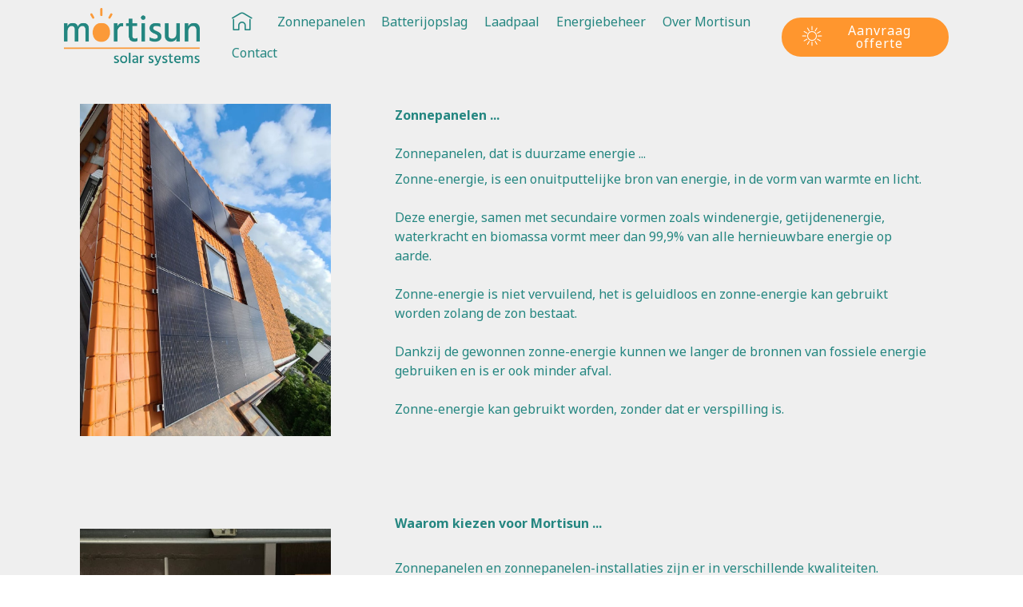

--- FILE ---
content_type: text/html
request_url: https://mortisun.be/zonnepanelen.html
body_size: 2483
content:
<!DOCTYPE html>
<html  >
<head>
  
  <meta charset="UTF-8">
  <meta http-equiv="X-UA-Compatible" content="IE=edge">
  
  <meta name="viewport" content="width=device-width, initial-scale=1, minimum-scale=1">
  <link rel="shortcut icon" href="assets/images/favicon-vierkant-002-100x100.png" type="image/x-icon">
  <meta name="description" content="Mortisun Solar Systems - Zonnepanelen">
  
  
  <title>Zonnepanelen</title>
  <link rel="stylesheet" href="assets/web/assets/mobirise-icons/mobirise-icons.css">
  <link rel="stylesheet" href="assets/web/assets/mobirise-icons-bold/mobirise-icons-bold.css">
  <link rel="stylesheet" href="assets/bootstrap/css/bootstrap.min.css">
  <link rel="stylesheet" href="assets/bootstrap/css/bootstrap-grid.min.css">
  <link rel="stylesheet" href="assets/bootstrap/css/bootstrap-reboot.min.css">
  <link rel="stylesheet" href="assets/tether/tether.min.css">
  <link rel="stylesheet" href="assets/dropdown/css/style.css">
  <link rel="stylesheet" href="assets/theme/css/style.css">
  <link rel="preload" href="https://fonts.googleapis.com/css?family=Noto+Sans:400,400i,700,700i&display=swap" as="style" onload="this.onload=null;this.rel='stylesheet'">
  <noscript><link rel="stylesheet" href="https://fonts.googleapis.com/css?family=Noto+Sans:400,400i,700,700i&display=swap"></noscript>
  <link rel="preload" as="style" href="assets/mobirise/css/mbr-additional.css"><link rel="stylesheet" href="assets/mobirise/css/mbr-additional.css" type="text/css">

  
  
  
</head>
<body>

<!-- Analytics -->
<!-- Global site tag (gtag.js) - Google Analytics -->
<script async src="https://www.googletagmanager.com/gtag/js?id=UA-176709854-1"></script>
<script>
  window.dataLayer = window.dataLayer || [];
  function gtag(){dataLayer.push(arguments);}
  gtag('js', new Date());

  gtag('config', 'UA-176709854-1');
</script>
<!-- /Analytics -->


  
  <section class="menu cid-s8o0PDOwNf" once="menu" id="menu2-1">

    

    <nav class="navbar navbar-expand beta-menu navbar-dropdown align-items-center navbar-fixed-top navbar-toggleable-sm">
        <button class="navbar-toggler navbar-toggler-right" type="button" data-toggle="collapse" data-target="#navbarSupportedContent" aria-controls="navbarSupportedContent" aria-expanded="false" aria-label="Toggle navigation">
            <div class="hamburger">
                <span></span>
                <span></span>
                <span></span>
                <span></span>
            </div>
        </button>
        <div class="menu-logo">
            <div class="navbar-brand">
                <span class="navbar-logo">
                    <a href="index.html">
                        <img src="assets/images/logogroot.png" alt="" title="" style="height: 4.5rem;">
                    </a>
                </span>
                
            </div>
        </div>
        <div class="collapse navbar-collapse" id="navbarSupportedContent">
            <ul class="navbar-nav nav-dropdown" data-app-modern-menu="true"><li class="nav-item"><a class="nav-link link text-primary display-4" href="index.html"><span class="mbrib-home mbr-iconfont mbr-iconfont-btn"></span></a></li>
                <li class="nav-item">
                    <a class="nav-link link text-primary display-4" href="zonnepanelen.html">Zonnepanelen</a>
                </li><li class="nav-item"><a class="nav-link link text-primary display-4" href="batterijopslag.html">Batterijopslag</a></li><li class="nav-item"><a class="nav-link link text-primary display-4" href="laadpaal.html">Laadpaal</a></li><li class="nav-item"><a class="nav-link link text-primary display-4" href="energiebeheer.html">Energiebeheer</a></li><li class="nav-item"><a class="nav-link link text-primary display-4" href="over_mortisun.html">Over Mortisun</a></li><li class="nav-item"><a class="nav-link link text-primary display-4" href="contact.html">Contact</a></li></ul>
            <div class="navbar-buttons mbr-section-btn"><a class="btn btn-sm btn-warning display-4" href="offerte_mortisun.html" target="_blank"><span class="mbri-sun2 mbr-iconfont mbr-iconfont-btn"></span>Aanvraag offerte</a></div>
        </div>
    </nav>
</section>

<section class="features11 cid-s8oWcen4mv" id="features11-w">

    

    

    <div class="container">   
        <div class="col-md-12">
            <div class="media-container-row">
                <div class="mbr-figure m-auto" style="width: 35%;">
                    <img src="assets/images/zonnepanelen-mortisun-foto-21-952x1259.jpg" alt="" title="">
                </div>
                <div class=" align-left aside-content">
                    
                    <div class="mbr-section-text">
                        
                    </div>

                    <div class="block-content">
                        <div class="card p-3 pr-3">
                            <div class="media">
                                     
                                <div class="media-body">
                                    <h4 class="card-title mbr-fonts-style display-7"><strong>Zonnepanelen ...</strong><br><br><br>Zonnepanelen, dat is duurzame energie ...</h4>
                                </div>
                            </div>                

                            <div class="card-box">
                                <p class="block-text mbr-fonts-style display-7">Zonne-energie, is een onuitputtelijke bron van energie, in de vorm van warmte en licht. 
<br>
<br>Deze energie, samen met secundaire vormen zoals windenergie, getijdenenergie, waterkracht en biomassa vormt meer dan 99,9% van alle hernieuwbare energie op aarde. 
<br>
<br>Zonne-energie is niet vervuilend, het is geluidloos en zonne-energie kan gebruikt worden zolang de zon bestaat. 
<br>
<br>Dankzij de gewonnen zonne-energie kunnen we langer de bronnen van fossiele energie gebruiken en is er ook minder afval. 
<br>
<br>Zonne-energie kan gebruikt worden, zonder dat er verspilling is.</p>
                            </div>
                        </div>

                        
                    </div>
                </div>
            </div>
        </div> 
    </div>          
</section>

<section class="features11 cid-s8oWchOtAn" id="features11-x">

    

    

    <div class="container">   
        <div class="col-md-12">
            <div class="media-container-row">
                <div class="mbr-figure m-auto" style="width: 35%;">
                    <img src="assets/images/solaredge-home-hub-omvormer-1-628x941.jpg" alt="" title="">
                </div>
                <div class=" align-left aside-content">
                    
                    <div class="mbr-section-text">
                        
                    </div>

                    <div class="block-content">
                        <div class="card p-3 pr-3">
                            <div class="media">
                                     
                                <div class="media-body">
                                    <h4 class="card-title mbr-fonts-style display-7"><strong>Waarom kiezen voor Mortisun ...</strong></h4>
                                </div>
                            </div>                

                            <div class="card-box">
                                <p class="block-text mbr-fonts-style display-7"><br>Zonnepanelen en zonnepanelen-installaties zijn er in verschillende kwaliteiten.
<br><br>Mortisun staat garant voor een zonnepanelen-installatie, met een uitstekende
prijs-kwaliteitsverhouding. <br><br>We werken enkel met klasse A merken.<br><br>Onze installaties zijn altijd berekend en op maat van de klant, we gebruiken geen
standaardoplossingen.
<br><br>We gaan steeds in overleg, met onze toekomstige klant en komen graag samen met
u tot de beste oplossing voor een perfecte integratie van uw zonnepanelen
project.
<br><br>We plaatsen enkel corrosievrije en stormvaste constructies, uitgevoerd met een
verzorgde elektrische aansluiting en monitoring via de GSM, Tablet of PC.
<br><br>Verder staan we u graag bij met alle administratieve zaken, zoals de keuring van
de installatie en de verplichte "aanmelding" bij uw netbeheerder.</p>
                            </div>
                        </div>

                        
                    </div>
                </div>
            </div>
        </div> 
    </div>          
</section>

<section once="footers" class="cid-ugfitam63b" id="footer6-6h">

    

    

    <div class="container">
        <div class="media-container-row align-center mbr-white">
            <div class="col-12">
                <p class="mbr-text mb-0 mbr-fonts-style display-7"><a href="realisaties.html" class="text-primary">► Realisaties</a>&nbsp; &nbsp;&nbsp;<a href="service_mortisun.html" class="text-primary">► Service</a><a href="partners.html" class="text-primary">&nbsp;</a>&nbsp; &nbsp;<a href="merken.html" class="text-primary">► Merken</a>&nbsp; &nbsp;&nbsp;<a href="partners.html" class="text-primary">► Partners</a>&nbsp; &nbsp; <a href="algemene_voorwaarden.html" class="text-primary">► Algemene voorwaarden</a>&nbsp; &nbsp; <a href="verkoops_voorwaarden.html" class="text-primary">► Verkoopsvoorwaarden</a>&nbsp; &nbsp;&nbsp;►&nbsp;<a href="privacy.html" class="text-primary">Privacy</a><br><br>© Copyright 2026 - Mortisun.be ® - All Rights Reserved - V4.4 / 2026<a href="privacy.html" class="text-primary"><br></a><br> 
                </p>
            </div>
        </div>
    </div>
</section><section><a href="https://mobiri.se"></a><a href="https://mobiri.se"></a></section><script src="assets/popper/popper.min.js"></script>  <script src="assets/web/assets/jquery/jquery.min.js"></script>  <script src="assets/bootstrap/js/bootstrap.min.js"></script>  <script src="assets/tether/tether.min.js"></script>  <script src="assets/smoothscroll/smooth-scroll.js"></script>  <script src="assets/dropdown/js/nav-dropdown.js"></script>  <script src="assets/dropdown/js/navbar-dropdown.js"></script>  <script src="assets/touchswipe/jquery.touch-swipe.min.js"></script>  <script src="assets/theme/js/script.js"></script>  <script src="assets/witsec-mailform/witsec-mailform.js"></script>  
  
  
</body>
</html>

--- FILE ---
content_type: text/css
request_url: https://mortisun.be/assets/mobirise/css/mbr-additional.css
body_size: 10170
content:
body {
  font-family: Rubik;
}
.display-1 {
  font-family: 'Noto Sans', sans-serif;
  font-size: 4rem;
  font-display: swap;
}
.display-1 > .mbr-iconfont {
  font-size: 6.4rem;
}
.display-2 {
  font-family: 'Noto Sans', sans-serif;
  font-size: 3rem;
  font-display: swap;
}
.display-2 > .mbr-iconfont {
  font-size: 4.8rem;
}
.display-4 {
  font-family: 'Noto Sans', sans-serif;
  font-size: 1rem;
  font-display: swap;
}
.display-4 > .mbr-iconfont {
  font-size: 1.6rem;
}
.display-5 {
  font-family: 'Noto Sans', sans-serif;
  font-size: 1.5rem;
  font-display: swap;
}
.display-5 > .mbr-iconfont {
  font-size: 2.4rem;
}
.display-7 {
  font-family: 'Noto Sans', sans-serif;
  font-size: 1rem;
  font-display: swap;
}
.display-7 > .mbr-iconfont {
  font-size: 1.6rem;
}
/* ---- Fluid typography for mobile devices ---- */
/* 1.4 - font scale ratio ( bootstrap == 1.42857 ) */
/* 100vw - current viewport width */
/* (48 - 20)  48 == 48rem == 768px, 20 == 20rem == 320px(minimal supported viewport) */
/* 0.65 - min scale variable, may vary */
@media (max-width: 768px) {
  .display-1 {
    font-size: 3.2rem;
    font-size: calc( 2.05rem + (4 - 2.05) * ((100vw - 20rem) / (48 - 20)));
    line-height: calc( 1.4 * (2.05rem + (4 - 2.05) * ((100vw - 20rem) / (48 - 20))));
  }
  .display-2 {
    font-size: 2.4rem;
    font-size: calc( 1.7rem + (3 - 1.7) * ((100vw - 20rem) / (48 - 20)));
    line-height: calc( 1.4 * (1.7rem + (3 - 1.7) * ((100vw - 20rem) / (48 - 20))));
  }
  .display-4 {
    font-size: 0.8rem;
    font-size: calc( 1rem + (1 - 1) * ((100vw - 20rem) / (48 - 20)));
    line-height: calc( 1.4 * (1rem + (1 - 1) * ((100vw - 20rem) / (48 - 20))));
  }
  .display-5 {
    font-size: 1.2rem;
    font-size: calc( 1.175rem + (1.5 - 1.175) * ((100vw - 20rem) / (48 - 20)));
    line-height: calc( 1.4 * (1.175rem + (1.5 - 1.175) * ((100vw - 20rem) / (48 - 20))));
  }
}
/* Buttons */
.btn {
  padding: 1rem 3rem;
  border-radius: 3px;
}
.btn-sm {
  padding: 0.6rem 1.5rem;
  border-radius: 3px;
}
.btn-md {
  padding: 1rem 3rem;
  border-radius: 3px;
}
.btn-lg {
  padding: 1.2rem 3.2rem;
  border-radius: 3px;
}
.bg-primary {
  background-color: #248680 !important;
}
.bg-success {
  background-color: #f7ed4a !important;
}
.bg-info {
  background-color: #82786e !important;
}
.bg-warning {
  background-color: #ff962e !important;
}
.bg-danger {
  background-color: #b1a374 !important;
}
.btn-primary,
.btn-primary:active {
  background-color: #248680 !important;
  border-color: #248680 !important;
  color: #ffffff !important;
}
.btn-primary:hover,
.btn-primary:focus,
.btn-primary.focus,
.btn-primary.active {
  color: #ffffff !important;
  background-color: #144a46 !important;
  border-color: #144a46 !important;
}
.btn-primary.disabled,
.btn-primary:disabled {
  color: #ffffff !important;
  background-color: #144a46 !important;
  border-color: #144a46 !important;
}
.btn-secondary,
.btn-secondary:active {
  background-color: #ff3366 !important;
  border-color: #ff3366 !important;
  color: #ffffff !important;
}
.btn-secondary:hover,
.btn-secondary:focus,
.btn-secondary.focus,
.btn-secondary.active {
  color: #ffffff !important;
  background-color: #e50039 !important;
  border-color: #e50039 !important;
}
.btn-secondary.disabled,
.btn-secondary:disabled {
  color: #ffffff !important;
  background-color: #e50039 !important;
  border-color: #e50039 !important;
}
.btn-info,
.btn-info:active {
  background-color: #82786e !important;
  border-color: #82786e !important;
  color: #ffffff !important;
}
.btn-info:hover,
.btn-info:focus,
.btn-info.focus,
.btn-info.active {
  color: #ffffff !important;
  background-color: #59524b !important;
  border-color: #59524b !important;
}
.btn-info.disabled,
.btn-info:disabled {
  color: #ffffff !important;
  background-color: #59524b !important;
  border-color: #59524b !important;
}
.btn-success,
.btn-success:active {
  background-color: #f7ed4a !important;
  border-color: #f7ed4a !important;
  color: #3f3c03 !important;
}
.btn-success:hover,
.btn-success:focus,
.btn-success.focus,
.btn-success.active {
  color: #3f3c03 !important;
  background-color: #eadd0a !important;
  border-color: #eadd0a !important;
}
.btn-success.disabled,
.btn-success:disabled {
  color: #3f3c03 !important;
  background-color: #eadd0a !important;
  border-color: #eadd0a !important;
}
.btn-warning,
.btn-warning:active {
  background-color: #ff962e !important;
  border-color: #ff962e !important;
  color: #ffffff !important;
}
.btn-warning:hover,
.btn-warning:focus,
.btn-warning.focus,
.btn-warning.active {
  color: #ffffff !important;
  background-color: #e17000 !important;
  border-color: #e17000 !important;
}
.btn-warning.disabled,
.btn-warning:disabled {
  color: #ffffff !important;
  background-color: #e17000 !important;
  border-color: #e17000 !important;
}
.btn-danger,
.btn-danger:active {
  background-color: #b1a374 !important;
  border-color: #b1a374 !important;
  color: #ffffff !important;
}
.btn-danger:hover,
.btn-danger:focus,
.btn-danger.focus,
.btn-danger.active {
  color: #ffffff !important;
  background-color: #8b7d4e !important;
  border-color: #8b7d4e !important;
}
.btn-danger.disabled,
.btn-danger:disabled {
  color: #ffffff !important;
  background-color: #8b7d4e !important;
  border-color: #8b7d4e !important;
}
.btn-white {
  color: #333333 !important;
}
.btn-white,
.btn-white:active {
  background-color: #ffffff !important;
  border-color: #ffffff !important;
  color: #808080 !important;
}
.btn-white:hover,
.btn-white:focus,
.btn-white.focus,
.btn-white.active {
  color: #808080 !important;
  background-color: #d9d9d9 !important;
  border-color: #d9d9d9 !important;
}
.btn-white.disabled,
.btn-white:disabled {
  color: #808080 !important;
  background-color: #d9d9d9 !important;
  border-color: #d9d9d9 !important;
}
.btn-black,
.btn-black:active {
  background-color: #333333 !important;
  border-color: #333333 !important;
  color: #ffffff !important;
}
.btn-black:hover,
.btn-black:focus,
.btn-black.focus,
.btn-black.active {
  color: #ffffff !important;
  background-color: #0d0d0d !important;
  border-color: #0d0d0d !important;
}
.btn-black.disabled,
.btn-black:disabled {
  color: #ffffff !important;
  background-color: #0d0d0d !important;
  border-color: #0d0d0d !important;
}
.btn-primary-outline,
.btn-primary-outline:active {
  background: none;
  border-color: #0e3633;
  color: #0e3633;
}
.btn-primary-outline:hover,
.btn-primary-outline:focus,
.btn-primary-outline.focus,
.btn-primary-outline.active {
  color: #ffffff;
  background-color: #248680;
  border-color: #248680;
}
.btn-primary-outline.disabled,
.btn-primary-outline:disabled {
  color: #ffffff !important;
  background-color: #248680 !important;
  border-color: #248680 !important;
}
.btn-secondary-outline,
.btn-secondary-outline:active {
  background: none;
  border-color: #cc0033;
  color: #cc0033;
}
.btn-secondary-outline:hover,
.btn-secondary-outline:focus,
.btn-secondary-outline.focus,
.btn-secondary-outline.active {
  color: #ffffff;
  background-color: #ff3366;
  border-color: #ff3366;
}
.btn-secondary-outline.disabled,
.btn-secondary-outline:disabled {
  color: #ffffff !important;
  background-color: #ff3366 !important;
  border-color: #ff3366 !important;
}
.btn-info-outline,
.btn-info-outline:active {
  background: none;
  border-color: #4b453f;
  color: #4b453f;
}
.btn-info-outline:hover,
.btn-info-outline:focus,
.btn-info-outline.focus,
.btn-info-outline.active {
  color: #ffffff;
  background-color: #82786e;
  border-color: #82786e;
}
.btn-info-outline.disabled,
.btn-info-outline:disabled {
  color: #ffffff !important;
  background-color: #82786e !important;
  border-color: #82786e !important;
}
.btn-success-outline,
.btn-success-outline:active {
  background: none;
  border-color: #d2c609;
  color: #d2c609;
}
.btn-success-outline:hover,
.btn-success-outline:focus,
.btn-success-outline.focus,
.btn-success-outline.active {
  color: #3f3c03;
  background-color: #f7ed4a;
  border-color: #f7ed4a;
}
.btn-success-outline.disabled,
.btn-success-outline:disabled {
  color: #3f3c03 !important;
  background-color: #f7ed4a !important;
  border-color: #f7ed4a !important;
}
.btn-warning-outline,
.btn-warning-outline:active {
  background: none;
  border-color: #c76300;
  color: #c76300;
}
.btn-warning-outline:hover,
.btn-warning-outline:focus,
.btn-warning-outline.focus,
.btn-warning-outline.active {
  color: #ffffff;
  background-color: #ff962e;
  border-color: #ff962e;
}
.btn-warning-outline.disabled,
.btn-warning-outline:disabled {
  color: #ffffff !important;
  background-color: #ff962e !important;
  border-color: #ff962e !important;
}
.btn-danger-outline,
.btn-danger-outline:active {
  background: none;
  border-color: #7a6e45;
  color: #7a6e45;
}
.btn-danger-outline:hover,
.btn-danger-outline:focus,
.btn-danger-outline.focus,
.btn-danger-outline.active {
  color: #ffffff;
  background-color: #b1a374;
  border-color: #b1a374;
}
.btn-danger-outline.disabled,
.btn-danger-outline:disabled {
  color: #ffffff !important;
  background-color: #b1a374 !important;
  border-color: #b1a374 !important;
}
.btn-black-outline,
.btn-black-outline:active {
  background: none;
  border-color: #000000;
  color: #000000;
}
.btn-black-outline:hover,
.btn-black-outline:focus,
.btn-black-outline.focus,
.btn-black-outline.active {
  color: #ffffff;
  background-color: #333333;
  border-color: #333333;
}
.btn-black-outline.disabled,
.btn-black-outline:disabled {
  color: #ffffff !important;
  background-color: #333333 !important;
  border-color: #333333 !important;
}
.btn-white-outline,
.btn-white-outline:active,
.btn-white-outline.active {
  background: none;
  border-color: #ffffff;
  color: #ffffff;
}
.btn-white-outline:hover,
.btn-white-outline:focus,
.btn-white-outline.focus {
  color: #333333;
  background-color: #ffffff;
  border-color: #ffffff;
}
.text-primary {
  color: #248680 !important;
}
.text-secondary {
  color: #ff3366 !important;
}
.text-success {
  color: #f7ed4a !important;
}
.text-info {
  color: #82786e !important;
}
.text-warning {
  color: #ff962e !important;
}
.text-danger {
  color: #b1a374 !important;
}
.text-white {
  color: #ffffff !important;
}
.text-black {
  color: #000000 !important;
}
a.text-primary:hover,
a.text-primary:focus {
  color: #0e3633 !important;
}
a.text-secondary:hover,
a.text-secondary:focus {
  color: #cc0033 !important;
}
a.text-success:hover,
a.text-success:focus {
  color: #d2c609 !important;
}
a.text-info:hover,
a.text-info:focus {
  color: #4b453f !important;
}
a.text-warning:hover,
a.text-warning:focus {
  color: #c76300 !important;
}
a.text-danger:hover,
a.text-danger:focus {
  color: #7a6e45 !important;
}
a.text-white:hover,
a.text-white:focus {
  color: #b3b3b3 !important;
}
a.text-black:hover,
a.text-black:focus {
  color: #4d4d4d !important;
}
.alert-success {
  background-color: #70c770;
}
.alert-info {
  background-color: #82786e;
}
.alert-warning {
  background-color: #ff962e;
}
.alert-danger {
  background-color: #b1a374;
}
.mbr-section-btn a.btn:not(.btn-form) {
  border-radius: 100px;
}
.mbr-section-btn a.btn:not(.btn-form):hover,
.mbr-section-btn a.btn:not(.btn-form):focus {
  box-shadow: none !important;
}
.mbr-section-btn a.btn:not(.btn-form):hover,
.mbr-section-btn a.btn:not(.btn-form):focus {
  box-shadow: 0 10px 40px 0 rgba(0, 0, 0, 0.2) !important;
  -webkit-box-shadow: 0 10px 40px 0 rgba(0, 0, 0, 0.2) !important;
}
.mbr-gallery-filter li a {
  border-radius: 100px !important;
}
.mbr-gallery-filter li.active .btn {
  background-color: #248680;
  border-color: #248680;
  color: #ffffff;
}
.mbr-gallery-filter li.active .btn:focus {
  box-shadow: none;
}
.nav-tabs .nav-link {
  border-radius: 100px !important;
}
a,
a:hover {
  color: #248680;
}
.mbr-plan-header.bg-primary .mbr-plan-subtitle,
.mbr-plan-header.bg-primary .mbr-plan-price-desc {
  color: #58d2ca;
}
.mbr-plan-header.bg-success .mbr-plan-subtitle,
.mbr-plan-header.bg-success .mbr-plan-price-desc {
  color: #ffffff;
}
.mbr-plan-header.bg-info .mbr-plan-subtitle,
.mbr-plan-header.bg-info .mbr-plan-price-desc {
  color: #beb8b2;
}
.mbr-plan-header.bg-warning .mbr-plan-subtitle,
.mbr-plan-header.bg-warning .mbr-plan-price-desc {
  color: #fffcfa;
}
.mbr-plan-header.bg-danger .mbr-plan-subtitle,
.mbr-plan-header.bg-danger .mbr-plan-price-desc {
  color: #dfd9c6;
}
/* Scroll to top button*/
.scrollToTop_wraper {
  display: none;
}
.form-control {
  font-family: 'Noto Sans', sans-serif;
  font-size: 1rem;
  font-display: swap;
}
.form-control > .mbr-iconfont {
  font-size: 1.6rem;
}
blockquote {
  border-color: #248680;
}
/* Forms */
.mbr-form .btn {
  margin: .4rem 0;
}
.mbr-form .input-group-btn a.btn {
  border-radius: 100px !important;
}
.mbr-form .input-group-btn a.btn:hover {
  box-shadow: 0 10px 40px 0 rgba(0, 0, 0, 0.2);
}
.mbr-form .input-group-btn button[type="submit"] {
  border-radius: 100px !important;
  padding: 1rem 3rem;
}
.mbr-form .input-group-btn button[type="submit"]:hover {
  box-shadow: 0 10px 40px 0 rgba(0, 0, 0, 0.2);
}
@media (max-width: 767px) {
  .btn {
    font-size: .75rem !important;
  }
  .btn .mbr-iconfont {
    font-size: 1rem !important;
  }
}
/* Footer */
.mbr-footer-content li::before,
.mbr-footer .mbr-contacts li::before {
  background: #248680;
}
.mbr-footer-content li a:hover,
.mbr-footer .mbr-contacts li a:hover {
  color: #248680;
}
.footer3 input[type="email"],
.footer4 input[type="email"] {
  border-radius: 100px !important;
}
.footer3 .input-group-btn a.btn,
.footer4 .input-group-btn a.btn {
  border-radius: 100px !important;
}
.footer3 .input-group-btn button[type="submit"],
.footer4 .input-group-btn button[type="submit"] {
  border-radius: 100px !important;
}
/* Headers*/
.header13 .form-inline input[type="email"],
.header14 .form-inline input[type="email"] {
  border-radius: 100px;
}
.header13 .form-inline input[type="text"],
.header14 .form-inline input[type="text"] {
  border-radius: 100px;
}
.header13 .form-inline input[type="tel"],
.header14 .form-inline input[type="tel"] {
  border-radius: 100px;
}
.header13 .form-inline a.btn,
.header14 .form-inline a.btn {
  border-radius: 100px;
}
.header13 .form-inline button,
.header14 .form-inline button {
  border-radius: 100px !important;
}
@media screen and (-ms-high-contrast: active), (-ms-high-contrast: none) {
  .card-wrapper {
    flex: auto !important;
  }
}
.jq-selectbox li:hover,
.jq-selectbox li.selected {
  background-color: #248680;
  color: #ffffff;
}
.jq-selectbox .jq-selectbox__trigger-arrow,
.jq-number__spin.minus:after,
.jq-number__spin.plus:after {
  transition: 0.4s;
  border-top-color: currentColor;
  border-bottom-color: currentColor;
}
.jq-selectbox:hover .jq-selectbox__trigger-arrow,
.jq-number__spin.minus:hover:after,
.jq-number__spin.plus:hover:after {
  border-top-color: #248680;
  border-bottom-color: #248680;
}
.xdsoft_datetimepicker .xdsoft_calendar td.xdsoft_default,
.xdsoft_datetimepicker .xdsoft_calendar td.xdsoft_current,
.xdsoft_datetimepicker .xdsoft_timepicker .xdsoft_time_box > div > div.xdsoft_current {
  color: #ffffff !important;
  background-color: #248680 !important;
  box-shadow: none !important;
}
.xdsoft_datetimepicker .xdsoft_calendar td:hover,
.xdsoft_datetimepicker .xdsoft_timepicker .xdsoft_time_box > div > div:hover {
  color: #ffffff !important;
  background: #ff3366 !important;
  box-shadow: none !important;
}
.lazy-bg {
  background-image: none !important;
}
.lazy-placeholder:not(section),
.lazy-none {
  display: block;
  position: relative;
  padding-bottom: 56.25%;
}
iframe.lazy-placeholder,
.lazy-placeholder:after {
  content: '';
  position: absolute;
  width: 100px;
  height: 100px;
  background: transparent no-repeat center;
  background-size: contain;
  top: 50%;
  left: 50%;
  transform: translateX(-50%) translateY(-50%);
  background-image: url("data:image/svg+xml;charset=UTF-8,%3csvg width='32' height='32' viewBox='0 0 64 64' xmlns='http://www.w3.org/2000/svg' stroke='%23248680' %3e%3cg fill='none' fill-rule='evenodd'%3e%3cg transform='translate(16 16)' stroke-width='2'%3e%3ccircle stroke-opacity='.5' cx='16' cy='16' r='16'/%3e%3cpath d='M32 16c0-9.94-8.06-16-16-16'%3e%3canimateTransform attributeName='transform' type='rotate' from='0 16 16' to='360 16 16' dur='1s' repeatCount='indefinite'/%3e%3c/path%3e%3c/g%3e%3c/g%3e%3c/svg%3e");
}
section.lazy-placeholder:after {
  opacity: 0.3;
}
.cid-s8o0PDOwNf .navbar {
  background: #efefef;
  transition: none;
  min-height: 77px;
  padding: .5rem 0;
}
.cid-s8o0PDOwNf .navbar-dropdown.bg-color.transparent.opened {
  background: #efefef;
}
.cid-s8o0PDOwNf a {
  font-style: normal;
}
.cid-s8o0PDOwNf .nav-item span {
  padding-right: 0.4em;
  line-height: 0.5em;
  vertical-align: text-bottom;
  position: relative;
  text-decoration: none;
}
.cid-s8o0PDOwNf .nav-item a {
  display: -webkit-flex;
  align-items: center;
  justify-content: center;
  padding: 0.7rem 0 !important;
  margin: 0rem .65rem !important;
  -webkit-align-items: center;
  -webkit-justify-content: center;
}
.cid-s8o0PDOwNf .nav-item:focus,
.cid-s8o0PDOwNf .nav-link:focus {
  outline: none;
}
.cid-s8o0PDOwNf .btn {
  padding: 0.4rem 1.5rem;
  display: -webkit-inline-flex;
  align-items: center;
  -webkit-align-items: center;
}
.cid-s8o0PDOwNf .btn .mbr-iconfont {
  font-size: 1.6rem;
}
.cid-s8o0PDOwNf .menu-logo {
  margin-right: auto;
}
.cid-s8o0PDOwNf .menu-logo .navbar-brand {
  display: flex;
  margin-left: 5rem;
  padding: 0;
  transition: padding .2s;
  min-height: 3.8rem;
  -webkit-align-items: center;
  align-items: center;
}
.cid-s8o0PDOwNf .menu-logo .navbar-brand .navbar-caption-wrap {
  display: flex;
  -webkit-align-items: center;
  align-items: center;
  word-break: break-word;
  min-width: 7rem;
  margin: .3rem 0;
}
.cid-s8o0PDOwNf .menu-logo .navbar-brand .navbar-caption-wrap .navbar-caption {
  line-height: 1.2rem !important;
  padding-right: 2rem;
}
.cid-s8o0PDOwNf .menu-logo .navbar-brand .navbar-logo {
  font-size: 4rem;
  transition: font-size 0.25s;
}
.cid-s8o0PDOwNf .menu-logo .navbar-brand .navbar-logo img {
  display: flex;
}
.cid-s8o0PDOwNf .menu-logo .navbar-brand .navbar-logo .mbr-iconfont {
  transition: font-size 0.25s;
}
.cid-s8o0PDOwNf .menu-logo .navbar-brand .navbar-logo a {
  display: inline-flex;
}
.cid-s8o0PDOwNf .navbar-toggleable-sm .navbar-collapse {
  justify-content: flex-end;
  -webkit-justify-content: flex-end;
  padding-right: 5rem;
  width: auto;
}
.cid-s8o0PDOwNf .navbar-toggleable-sm .navbar-collapse .navbar-nav {
  flex-wrap: wrap;
  -webkit-flex-wrap: wrap;
  padding-left: 0;
}
.cid-s8o0PDOwNf .navbar-toggleable-sm .navbar-collapse .navbar-nav .nav-item {
  -webkit-align-self: center;
  align-self: center;
}
.cid-s8o0PDOwNf .navbar-toggleable-sm .navbar-collapse .navbar-buttons {
  padding-left: 0;
  padding-bottom: 0;
}
.cid-s8o0PDOwNf .dropdown .dropdown-menu {
  background: #efefef;
  visibility: hidden;
  display: block;
  position: absolute;
  min-width: 5rem;
  padding-top: 1.4rem;
  padding-bottom: 1.4rem;
  text-align: left;
}
.cid-s8o0PDOwNf .dropdown .dropdown-menu .dropdown-item {
  width: auto;
  padding: 0.235em 1.5385em 0.235em 1.5385em !important;
}
.cid-s8o0PDOwNf .dropdown .dropdown-menu .dropdown-item::after {
  right: 0.5rem;
}
.cid-s8o0PDOwNf .dropdown .dropdown-menu .dropdown-submenu {
  margin: 0;
}
.cid-s8o0PDOwNf .dropdown.open > .dropdown-menu {
  visibility: visible;
}
.cid-s8o0PDOwNf .navbar-toggleable-sm.opened:after {
  position: absolute;
  width: 100vw;
  height: 100vh;
  content: '';
  background-color: rgba(0, 0, 0, 0.1);
  left: 0;
  bottom: 0;
  transform: translateY(100%);
  -webkit-transform: translateY(100%);
  z-index: 1000;
}
.cid-s8o0PDOwNf .navbar.navbar-short {
  min-height: 60px;
  transition: all .2s;
}
.cid-s8o0PDOwNf .navbar.navbar-short .navbar-toggler-right {
  top: 20px;
}
.cid-s8o0PDOwNf .navbar.navbar-short .navbar-logo a {
  font-size: 2.5rem !important;
  line-height: 2.5rem;
  transition: font-size 0.25s;
}
.cid-s8o0PDOwNf .navbar.navbar-short .navbar-logo a .mbr-iconfont {
  font-size: 2.5rem !important;
}
.cid-s8o0PDOwNf .navbar.navbar-short .navbar-logo a img {
  height: 3rem !important;
}
.cid-s8o0PDOwNf .navbar.navbar-short .navbar-brand {
  min-height: 3rem;
}
.cid-s8o0PDOwNf button.navbar-toggler {
  width: 31px;
  height: 18px;
  cursor: pointer;
  transition: all .2s;
  top: 1.5rem;
  right: 1rem;
}
.cid-s8o0PDOwNf button.navbar-toggler:focus {
  outline: none;
}
.cid-s8o0PDOwNf button.navbar-toggler .hamburger span {
  position: absolute;
  right: 0;
  width: 30px;
  height: 2px;
  border-right: 5px;
  background-color: #248680;
}
.cid-s8o0PDOwNf button.navbar-toggler .hamburger span:nth-child(1) {
  top: 0;
  transition: all .2s;
}
.cid-s8o0PDOwNf button.navbar-toggler .hamburger span:nth-child(2) {
  top: 8px;
  transition: all .15s;
}
.cid-s8o0PDOwNf button.navbar-toggler .hamburger span:nth-child(3) {
  top: 8px;
  transition: all .15s;
}
.cid-s8o0PDOwNf button.navbar-toggler .hamburger span:nth-child(4) {
  top: 16px;
  transition: all .2s;
}
.cid-s8o0PDOwNf nav.opened .hamburger span:nth-child(1) {
  top: 8px;
  width: 0;
  opacity: 0;
  right: 50%;
  transition: all .2s;
}
.cid-s8o0PDOwNf nav.opened .hamburger span:nth-child(2) {
  -webkit-transform: rotate(45deg);
  transform: rotate(45deg);
  transition: all .25s;
}
.cid-s8o0PDOwNf nav.opened .hamburger span:nth-child(3) {
  -webkit-transform: rotate(-45deg);
  transform: rotate(-45deg);
  transition: all .25s;
}
.cid-s8o0PDOwNf nav.opened .hamburger span:nth-child(4) {
  top: 8px;
  width: 0;
  opacity: 0;
  right: 50%;
  transition: all .2s;
}
.cid-s8o0PDOwNf .collapsed.navbar-expand {
  flex-direction: column;
  -webkit-flex-direction: column;
}
.cid-s8o0PDOwNf .collapsed .btn {
  display: -webkit-flex;
}
.cid-s8o0PDOwNf .collapsed .navbar-collapse {
  display: none !important;
  padding-right: 0 !important;
}
.cid-s8o0PDOwNf .collapsed .navbar-collapse.collapsing,
.cid-s8o0PDOwNf .collapsed .navbar-collapse.show {
  display: block !important;
}
.cid-s8o0PDOwNf .collapsed .navbar-collapse.collapsing .navbar-nav,
.cid-s8o0PDOwNf .collapsed .navbar-collapse.show .navbar-nav {
  display: block;
  text-align: center;
}
.cid-s8o0PDOwNf .collapsed .navbar-collapse.collapsing .navbar-nav .nav-item,
.cid-s8o0PDOwNf .collapsed .navbar-collapse.show .navbar-nav .nav-item {
  clear: both;
}
.cid-s8o0PDOwNf .collapsed .navbar-collapse.collapsing .navbar-buttons,
.cid-s8o0PDOwNf .collapsed .navbar-collapse.show .navbar-buttons {
  text-align: center;
}
.cid-s8o0PDOwNf .collapsed .navbar-collapse.collapsing .navbar-buttons:last-child,
.cid-s8o0PDOwNf .collapsed .navbar-collapse.show .navbar-buttons:last-child {
  margin-bottom: 1rem;
}
@media (min-width: 1024px) {
  .cid-s8o0PDOwNf .collapsed:not(.navbar-short) .navbar-collapse {
    max-height: calc(98.5vh - 4.5rem);
  }
}
.cid-s8o0PDOwNf .collapsed button.navbar-toggler {
  display: block;
}
.cid-s8o0PDOwNf .collapsed .navbar-brand {
  margin-left: 1rem !important;
}
.cid-s8o0PDOwNf .collapsed .navbar-toggleable-sm {
  flex-direction: column;
  -webkit-flex-direction: column;
}
.cid-s8o0PDOwNf .collapsed .dropdown .dropdown-menu {
  width: 100%;
  text-align: center;
  position: relative;
  opacity: 0;
  overflow: hidden;
  display: block;
  height: 0;
  visibility: hidden;
  padding: 0;
  transition-duration: .5s;
  transition-property: opacity,padding,height;
}
.cid-s8o0PDOwNf .collapsed .dropdown.open > .dropdown-menu {
  position: relative;
  opacity: 1;
  height: auto;
  padding: 1.4rem 0;
  visibility: visible;
}
.cid-s8o0PDOwNf .collapsed .dropdown .dropdown-submenu {
  left: 0;
  text-align: center;
  width: 100%;
}
.cid-s8o0PDOwNf .collapsed .dropdown .dropdown-toggle[data-toggle="dropdown-submenu"]::after {
  margin-top: 0;
  position: inherit;
  right: 0;
  top: 50%;
  display: inline-block;
  width: 0;
  height: 0;
  margin-left: .3em;
  vertical-align: middle;
  content: "";
  border-top: .30em solid;
  border-right: .30em solid transparent;
  border-left: .30em solid transparent;
}
@media (max-width: 1023px) {
  .cid-s8o0PDOwNf.navbar-expand {
    flex-direction: column;
    -webkit-flex-direction: column;
  }
  .cid-s8o0PDOwNf img {
    height: 3.8rem !important;
  }
  .cid-s8o0PDOwNf .btn {
    display: -webkit-flex;
  }
  .cid-s8o0PDOwNf button.navbar-toggler {
    display: block;
  }
  .cid-s8o0PDOwNf .navbar-brand {
    margin-left: 1rem !important;
  }
  .cid-s8o0PDOwNf .navbar-toggleable-sm {
    flex-direction: column;
    -webkit-flex-direction: column;
  }
  .cid-s8o0PDOwNf .navbar-collapse {
    display: none !important;
    padding-right: 0 !important;
  }
  .cid-s8o0PDOwNf .navbar-collapse.collapsing,
  .cid-s8o0PDOwNf .navbar-collapse.show {
    display: block !important;
  }
  .cid-s8o0PDOwNf .navbar-collapse.collapsing .navbar-nav,
  .cid-s8o0PDOwNf .navbar-collapse.show .navbar-nav {
    display: block;
    text-align: center;
  }
  .cid-s8o0PDOwNf .navbar-collapse.collapsing .navbar-nav .nav-item,
  .cid-s8o0PDOwNf .navbar-collapse.show .navbar-nav .nav-item {
    clear: both;
  }
  .cid-s8o0PDOwNf .navbar-collapse.collapsing .navbar-buttons,
  .cid-s8o0PDOwNf .navbar-collapse.show .navbar-buttons {
    text-align: center;
  }
  .cid-s8o0PDOwNf .navbar-collapse.collapsing .navbar-buttons:last-child,
  .cid-s8o0PDOwNf .navbar-collapse.show .navbar-buttons:last-child {
    margin-bottom: 1rem;
  }
  .cid-s8o0PDOwNf .dropdown .dropdown-menu {
    width: 100%;
    text-align: center;
    position: relative;
    opacity: 0;
    overflow: hidden;
    display: block;
    height: 0;
    visibility: hidden;
    padding: 0;
    transition-duration: .5s;
    transition-property: opacity,padding,height;
  }
  .cid-s8o0PDOwNf .dropdown.open > .dropdown-menu {
    position: relative;
    opacity: 1;
    height: auto;
    padding: 1.4rem 0;
    visibility: visible;
  }
  .cid-s8o0PDOwNf .dropdown .dropdown-submenu {
    left: 0;
    text-align: center;
    width: 100%;
  }
  .cid-s8o0PDOwNf .dropdown .dropdown-toggle[data-toggle="dropdown-submenu"]::after {
    margin-top: 0;
    position: inherit;
    right: 0;
    top: 50%;
    display: inline-block;
    width: 0;
    height: 0;
    margin-left: .3em;
    vertical-align: middle;
    content: "";
    border-top: .30em solid;
    border-right: .30em solid transparent;
    border-left: .30em solid transparent;
  }
}
@media (min-width: 767px) {
  .cid-s8o0PDOwNf .menu-logo {
    flex-shrink: 0;
    -webkit-flex-shrink: 0;
  }
}
.cid-s8o0PDOwNf .navbar-collapse {
  flex-basis: auto;
  -webkit-flex-basis: auto;
}
.cid-s8o0PDOwNf .nav-link:hover,
.cid-s8o0PDOwNf .dropdown-item:hover {
  color: #fb9a39 !important;
}
.cid-s8oxgQpCmf .modal-body .close {
  background: #1b1b1b;
}
.cid-s8oxgQpCmf .modal-body .close span {
  font-style: normal;
}
.cid-s8oxgQpCmf .carousel-inner > .active,
.cid-s8oxgQpCmf .carousel-inner > .next,
.cid-s8oxgQpCmf .carousel-inner > .prev {
  display: table;
}
.cid-s8oxgQpCmf .carousel-control .icon-next,
.cid-s8oxgQpCmf .carousel-control .icon-prev {
  margin-top: -18px;
  font-size: 40px;
  line-height: 27px;
}
.cid-s8oxgQpCmf .carousel-control:hover {
  background: #1b1b1b;
  color: #fff;
  opacity: 1;
}
@media (max-width: 767px) {
  .cid-s8oxgQpCmf .container .carousel-control {
    margin-bottom: 0;
  }
}
.cid-s8oxgQpCmf .boxed-slider {
  position: relative;
  padding: 93px 0;
}
.cid-s8oxgQpCmf .boxed-slider > div {
  position: relative;
}
.cid-s8oxgQpCmf .container img {
  width: 100%;
}
.cid-s8oxgQpCmf .container img + .row {
  position: absolute;
  top: 50%;
  left: 0;
  right: 0;
  -webkit-transform: translateY(-50%);
  -moz-transform: translateY(-50%);
  transform: translateY(-50%);
  z-index: 2;
}
.cid-s8oxgQpCmf .mbr-section {
  background-position: 50% 80%;
  height: 70vh;
}
.cid-s8oxgQpCmf .mbr-table-cell {
  padding: 0;
}
.cid-s8oxgQpCmf .container .carousel-indicators {
  margin-bottom: 3px;
}
.cid-s8oxgQpCmf .carousel-caption {
  top: 50%;
  right: 0;
  bottom: auto;
  left: 0;
  display: -webkit-flex;
  align-items: center;
  -webkit-transform: translateY(-50%);
  transform: translateY(-50%);
  -webkit-align-items: center;
}
.cid-s8oxgQpCmf .mbr-overlay {
  z-index: 1;
}
.cid-s8oxgQpCmf .container-slide.container {
  min-width: 100%;
  min-height: 100vh;
  padding: 0;
}
.cid-s8oxgQpCmf .carousel-item {
  background-position: 50% 50%;
  background-repeat: no-repeat;
  background-size: cover;
  -o-transition: -o-transform 0.6s ease-in-out;
  -webkit-transition: -webkit-transform 0.6s ease-in-out;
  transition: transform 0.6s ease-in-out, -webkit-transform 0.6s ease-in-out, -o-transform 0.6s ease-in-out;
  -webkit-backface-visibility: hidden;
  backface-visibility: hidden;
  -webkit-perspective: 1000px;
  perspective: 1000px;
}
@media (max-width: 576px) {
  .cid-s8oxgQpCmf .carousel-item .container {
    width: 100%;
  }
}
.cid-s8oxgQpCmf .carousel-item-next.carousel-item-left,
.cid-s8oxgQpCmf .carousel-item-prev.carousel-item-right {
  -webkit-transform: translate3d(0, 0, 0);
  transform: translate3d(0, 0, 0);
}
.cid-s8oxgQpCmf .active.carousel-item-right,
.cid-s8oxgQpCmf .carousel-item-next {
  -webkit-transform: translate3d(100%, 0, 0);
  transform: translate3d(100%, 0, 0);
}
.cid-s8oxgQpCmf .active.carousel-item-left,
.cid-s8oxgQpCmf .carousel-item-prev {
  -webkit-transform: translate3d(-100%, 0, 0);
  transform: translate3d(-100%, 0, 0);
}
.cid-s8oxgQpCmf .mbr-slider .carousel-control {
  top: 50%;
  width: 70px;
  height: 70px;
  margin-top: -1.5rem;
  font-size: 35px;
  background-color: rgba(0, 0, 0, 0.5);
  border: 2px solid #fff;
  border-radius: 50%;
  transition: all .3s;
}
.cid-s8oxgQpCmf .mbr-slider .carousel-control.carousel-control-prev {
  left: 0;
  margin-left: 2.5rem;
}
.cid-s8oxgQpCmf .mbr-slider .carousel-control.carousel-control-next {
  right: 0;
  margin-right: 2.5rem;
}
.cid-s8oxgQpCmf .mbr-slider .carousel-control .mbr-iconfont {
  font-size: 2rem;
}
@media (max-width: 767px) {
  .cid-s8oxgQpCmf .mbr-slider .carousel-control {
    top: auto;
    bottom: 1rem;
  }
}
.cid-s8oxgQpCmf .mbr-slider .carousel-indicators {
  position: absolute;
  bottom: 0;
  margin-bottom: 1.5rem !important;
}
.cid-s8oxgQpCmf .mbr-slider .carousel-indicators li {
  max-width: 20px;
  width: 20px;
  height: 20px;
  max-height: 20px;
  margin: 3px;
  background-color: rgba(0, 0, 0, 0.5);
  border: 2px solid #fff;
  border-radius: 50%;
  opacity: .5;
  transition: all .3s;
}
.cid-s8oxgQpCmf .mbr-slider .carousel-indicators li.active,
.cid-s8oxgQpCmf .mbr-slider .carousel-indicators li:hover {
  opacity: .9;
}
.cid-s8oxgQpCmf .mbr-slider .carousel-indicators li::after,
.cid-s8oxgQpCmf .mbr-slider .carousel-indicators li::before {
  content: none;
}
.cid-s8oxgQpCmf .mbr-slider .carousel-indicators.ie-fix {
  left: 50%;
  display: block;
  width: 60%;
  margin-left: -30%;
  text-align: center;
}
@media (max-width: 576px) {
  .cid-s8oxgQpCmf .mbr-slider .carousel-indicators {
    display: none !important;
  }
}
.cid-s8oxgQpCmf .mbr-slider > .container img {
  width: 100%;
}
.cid-s8oxgQpCmf .mbr-slider > .container img + .row {
  position: absolute;
  top: 50%;
  right: 0;
  left: 0;
  z-index: 2;
  -moz-transform: translateY(-50%);
  -webkit-transform: translateY(-50%);
  transform: translateY(-50%);
}
.cid-s8oxgQpCmf .mbr-slider > .container .carousel-indicators {
  margin-bottom: 3px;
}
@media (max-width: 576px) {
  .cid-s8oxgQpCmf .mbr-slider > .container .carousel-control {
    margin-bottom: 0;
  }
}
.cid-s8oxgQpCmf .mbr-slider .mbr-section {
  padding: 0;
  background-attachment: scroll;
}
.cid-s8oxgQpCmf .mbr-slider .mbr-table-cell {
  padding: 0;
}
.cid-s8oxgQpCmf .carousel-item .container.container-slide {
  position: initial;
  width: auto;
  min-height: 0;
}
.cid-s8oxgQpCmf .full-screen .slider-fullscreen-image {
  min-height: 100vh;
  background-repeat: no-repeat;
  background-position: 50% 50%;
  background-size: cover;
}
.cid-s8oxgQpCmf .full-screen .slider-fullscreen-image.active {
  display: -o-flex;
}
.cid-s8oxgQpCmf .full-screen .container {
  width: auto;
  padding-right: 0;
  padding-left: 0;
}
.cid-s8oxgQpCmf .full-screen .carousel-item .container.container-slide {
  width: 100%;
  min-height: 100vh;
  padding: 0;
}
.cid-s8oxgQpCmf .full-screen .carousel-item .container.container-slide img {
  display: none;
}
.cid-s8oxgQpCmf .mbr-background-video-preview {
  position: absolute;
  top: 0;
  right: 0;
  bottom: 0;
  left: 0;
}
.cid-s8oxgQpCmf .mbr-overlay ~ .container-slide {
  z-index: auto;
}
.cid-s8oxgQpCmf .carousel-inner {
  height: 70vh;
}
.cid-s8oxgQpCmf .container-slide {
  padding-top: 80px;
}
.cid-s8oxgQpCmf .mbr-slider .carousel-control {
  display: none;
}
.cid-s8oxgQpCmf H2 {
  color: #f49a41;
}
.cid-s8togLyVAh {
  padding-top: 30px;
  padding-bottom: 15px;
  background-color: #efefef;
}
.cid-s8togLyVAh .title {
  padding-bottom: 2.5rem;
}
.cid-s8togLyVAh .mbr-text {
  color: #248680;
  margin: 0;
  padding-top: 0.5rem;
}
.cid-s8togLyVAh .wrapper {
  display: flex;
  padding: 1rem 0;
}
.cid-s8togLyVAh .wrapper .b-info {
  width: 100%;
}
@media (max-width: 767px) {
  .cid-s8togLyVAh .iconfont-wrapper {
    display: none;
  }
}
.cid-s8togLyVAh .mbr-section-subtitle {
  color: #248680;
  text-align: center;
}
.cid-s8togLyVAh H5 {
  color: #248680;
}
.cid-tJ4XRDNc0W .google-map {
  height: 25rem;
  position: relative;
}
.cid-tJ4XRDNc0W .google-map iframe {
  height: 100%;
  width: 100%;
}
.cid-tJ4XRDNc0W .google-map [data-state-details] {
  color: #6b6763;
  font-family: Montserrat;
  height: 1.5em;
  margin-top: -0.75em;
  padding-left: 1.25rem;
  padding-right: 1.25rem;
  position: absolute;
  text-align: center;
  top: 50%;
  width: 100%;
}
.cid-tJ4XRDNc0W .google-map[data-state] {
  background: #e9e5dc;
}
.cid-tJ4XRDNc0W .google-map[data-state="loading"] [data-state-details] {
  display: none;
}
.cid-uzthwKKiOD {
  background: #efefef;
  padding-top: 30px;
  padding-bottom: 30px;
}
.cid-uzthwKKiOD .image-block {
  margin: auto;
}
.cid-uzthwKKiOD figcaption {
  position: relative;
}
.cid-uzthwKKiOD figcaption div {
  position: absolute;
  bottom: 0;
  width: 100%;
}
@media (max-width: 768px) {
  .cid-uzthwKKiOD .image-block {
    width: 100% !important;
  }
}
.cid-ugfitam63b {
  padding-top: 30px;
  padding-bottom: 30px;
  background-color: #efefef;
}
.cid-ugfitam63b .media-container-row .mbr-text {
  color: #248680;
}
.cid-s8o0PDOwNf .navbar {
  background: #efefef;
  transition: none;
  min-height: 77px;
  padding: .5rem 0;
}
.cid-s8o0PDOwNf .navbar-dropdown.bg-color.transparent.opened {
  background: #efefef;
}
.cid-s8o0PDOwNf a {
  font-style: normal;
}
.cid-s8o0PDOwNf .nav-item span {
  padding-right: 0.4em;
  line-height: 0.5em;
  vertical-align: text-bottom;
  position: relative;
  text-decoration: none;
}
.cid-s8o0PDOwNf .nav-item a {
  display: -webkit-flex;
  align-items: center;
  justify-content: center;
  padding: 0.7rem 0 !important;
  margin: 0rem .65rem !important;
  -webkit-align-items: center;
  -webkit-justify-content: center;
}
.cid-s8o0PDOwNf .nav-item:focus,
.cid-s8o0PDOwNf .nav-link:focus {
  outline: none;
}
.cid-s8o0PDOwNf .btn {
  padding: 0.4rem 1.5rem;
  display: -webkit-inline-flex;
  align-items: center;
  -webkit-align-items: center;
}
.cid-s8o0PDOwNf .btn .mbr-iconfont {
  font-size: 1.6rem;
}
.cid-s8o0PDOwNf .menu-logo {
  margin-right: auto;
}
.cid-s8o0PDOwNf .menu-logo .navbar-brand {
  display: flex;
  margin-left: 5rem;
  padding: 0;
  transition: padding .2s;
  min-height: 3.8rem;
  -webkit-align-items: center;
  align-items: center;
}
.cid-s8o0PDOwNf .menu-logo .navbar-brand .navbar-caption-wrap {
  display: flex;
  -webkit-align-items: center;
  align-items: center;
  word-break: break-word;
  min-width: 7rem;
  margin: .3rem 0;
}
.cid-s8o0PDOwNf .menu-logo .navbar-brand .navbar-caption-wrap .navbar-caption {
  line-height: 1.2rem !important;
  padding-right: 2rem;
}
.cid-s8o0PDOwNf .menu-logo .navbar-brand .navbar-logo {
  font-size: 4rem;
  transition: font-size 0.25s;
}
.cid-s8o0PDOwNf .menu-logo .navbar-brand .navbar-logo img {
  display: flex;
}
.cid-s8o0PDOwNf .menu-logo .navbar-brand .navbar-logo .mbr-iconfont {
  transition: font-size 0.25s;
}
.cid-s8o0PDOwNf .menu-logo .navbar-brand .navbar-logo a {
  display: inline-flex;
}
.cid-s8o0PDOwNf .navbar-toggleable-sm .navbar-collapse {
  justify-content: flex-end;
  -webkit-justify-content: flex-end;
  padding-right: 5rem;
  width: auto;
}
.cid-s8o0PDOwNf .navbar-toggleable-sm .navbar-collapse .navbar-nav {
  flex-wrap: wrap;
  -webkit-flex-wrap: wrap;
  padding-left: 0;
}
.cid-s8o0PDOwNf .navbar-toggleable-sm .navbar-collapse .navbar-nav .nav-item {
  -webkit-align-self: center;
  align-self: center;
}
.cid-s8o0PDOwNf .navbar-toggleable-sm .navbar-collapse .navbar-buttons {
  padding-left: 0;
  padding-bottom: 0;
}
.cid-s8o0PDOwNf .dropdown .dropdown-menu {
  background: #efefef;
  visibility: hidden;
  display: block;
  position: absolute;
  min-width: 5rem;
  padding-top: 1.4rem;
  padding-bottom: 1.4rem;
  text-align: left;
}
.cid-s8o0PDOwNf .dropdown .dropdown-menu .dropdown-item {
  width: auto;
  padding: 0.235em 1.5385em 0.235em 1.5385em !important;
}
.cid-s8o0PDOwNf .dropdown .dropdown-menu .dropdown-item::after {
  right: 0.5rem;
}
.cid-s8o0PDOwNf .dropdown .dropdown-menu .dropdown-submenu {
  margin: 0;
}
.cid-s8o0PDOwNf .dropdown.open > .dropdown-menu {
  visibility: visible;
}
.cid-s8o0PDOwNf .navbar-toggleable-sm.opened:after {
  position: absolute;
  width: 100vw;
  height: 100vh;
  content: '';
  background-color: rgba(0, 0, 0, 0.1);
  left: 0;
  bottom: 0;
  transform: translateY(100%);
  -webkit-transform: translateY(100%);
  z-index: 1000;
}
.cid-s8o0PDOwNf .navbar.navbar-short {
  min-height: 60px;
  transition: all .2s;
}
.cid-s8o0PDOwNf .navbar.navbar-short .navbar-toggler-right {
  top: 20px;
}
.cid-s8o0PDOwNf .navbar.navbar-short .navbar-logo a {
  font-size: 2.5rem !important;
  line-height: 2.5rem;
  transition: font-size 0.25s;
}
.cid-s8o0PDOwNf .navbar.navbar-short .navbar-logo a .mbr-iconfont {
  font-size: 2.5rem !important;
}
.cid-s8o0PDOwNf .navbar.navbar-short .navbar-logo a img {
  height: 3rem !important;
}
.cid-s8o0PDOwNf .navbar.navbar-short .navbar-brand {
  min-height: 3rem;
}
.cid-s8o0PDOwNf button.navbar-toggler {
  width: 31px;
  height: 18px;
  cursor: pointer;
  transition: all .2s;
  top: 1.5rem;
  right: 1rem;
}
.cid-s8o0PDOwNf button.navbar-toggler:focus {
  outline: none;
}
.cid-s8o0PDOwNf button.navbar-toggler .hamburger span {
  position: absolute;
  right: 0;
  width: 30px;
  height: 2px;
  border-right: 5px;
  background-color: #248680;
}
.cid-s8o0PDOwNf button.navbar-toggler .hamburger span:nth-child(1) {
  top: 0;
  transition: all .2s;
}
.cid-s8o0PDOwNf button.navbar-toggler .hamburger span:nth-child(2) {
  top: 8px;
  transition: all .15s;
}
.cid-s8o0PDOwNf button.navbar-toggler .hamburger span:nth-child(3) {
  top: 8px;
  transition: all .15s;
}
.cid-s8o0PDOwNf button.navbar-toggler .hamburger span:nth-child(4) {
  top: 16px;
  transition: all .2s;
}
.cid-s8o0PDOwNf nav.opened .hamburger span:nth-child(1) {
  top: 8px;
  width: 0;
  opacity: 0;
  right: 50%;
  transition: all .2s;
}
.cid-s8o0PDOwNf nav.opened .hamburger span:nth-child(2) {
  -webkit-transform: rotate(45deg);
  transform: rotate(45deg);
  transition: all .25s;
}
.cid-s8o0PDOwNf nav.opened .hamburger span:nth-child(3) {
  -webkit-transform: rotate(-45deg);
  transform: rotate(-45deg);
  transition: all .25s;
}
.cid-s8o0PDOwNf nav.opened .hamburger span:nth-child(4) {
  top: 8px;
  width: 0;
  opacity: 0;
  right: 50%;
  transition: all .2s;
}
.cid-s8o0PDOwNf .collapsed.navbar-expand {
  flex-direction: column;
  -webkit-flex-direction: column;
}
.cid-s8o0PDOwNf .collapsed .btn {
  display: -webkit-flex;
}
.cid-s8o0PDOwNf .collapsed .navbar-collapse {
  display: none !important;
  padding-right: 0 !important;
}
.cid-s8o0PDOwNf .collapsed .navbar-collapse.collapsing,
.cid-s8o0PDOwNf .collapsed .navbar-collapse.show {
  display: block !important;
}
.cid-s8o0PDOwNf .collapsed .navbar-collapse.collapsing .navbar-nav,
.cid-s8o0PDOwNf .collapsed .navbar-collapse.show .navbar-nav {
  display: block;
  text-align: center;
}
.cid-s8o0PDOwNf .collapsed .navbar-collapse.collapsing .navbar-nav .nav-item,
.cid-s8o0PDOwNf .collapsed .navbar-collapse.show .navbar-nav .nav-item {
  clear: both;
}
.cid-s8o0PDOwNf .collapsed .navbar-collapse.collapsing .navbar-buttons,
.cid-s8o0PDOwNf .collapsed .navbar-collapse.show .navbar-buttons {
  text-align: center;
}
.cid-s8o0PDOwNf .collapsed .navbar-collapse.collapsing .navbar-buttons:last-child,
.cid-s8o0PDOwNf .collapsed .navbar-collapse.show .navbar-buttons:last-child {
  margin-bottom: 1rem;
}
@media (min-width: 1024px) {
  .cid-s8o0PDOwNf .collapsed:not(.navbar-short) .navbar-collapse {
    max-height: calc(98.5vh - 4.5rem);
  }
}
.cid-s8o0PDOwNf .collapsed button.navbar-toggler {
  display: block;
}
.cid-s8o0PDOwNf .collapsed .navbar-brand {
  margin-left: 1rem !important;
}
.cid-s8o0PDOwNf .collapsed .navbar-toggleable-sm {
  flex-direction: column;
  -webkit-flex-direction: column;
}
.cid-s8o0PDOwNf .collapsed .dropdown .dropdown-menu {
  width: 100%;
  text-align: center;
  position: relative;
  opacity: 0;
  overflow: hidden;
  display: block;
  height: 0;
  visibility: hidden;
  padding: 0;
  transition-duration: .5s;
  transition-property: opacity,padding,height;
}
.cid-s8o0PDOwNf .collapsed .dropdown.open > .dropdown-menu {
  position: relative;
  opacity: 1;
  height: auto;
  padding: 1.4rem 0;
  visibility: visible;
}
.cid-s8o0PDOwNf .collapsed .dropdown .dropdown-submenu {
  left: 0;
  text-align: center;
  width: 100%;
}
.cid-s8o0PDOwNf .collapsed .dropdown .dropdown-toggle[data-toggle="dropdown-submenu"]::after {
  margin-top: 0;
  position: inherit;
  right: 0;
  top: 50%;
  display: inline-block;
  width: 0;
  height: 0;
  margin-left: .3em;
  vertical-align: middle;
  content: "";
  border-top: .30em solid;
  border-right: .30em solid transparent;
  border-left: .30em solid transparent;
}
@media (max-width: 1023px) {
  .cid-s8o0PDOwNf.navbar-expand {
    flex-direction: column;
    -webkit-flex-direction: column;
  }
  .cid-s8o0PDOwNf img {
    height: 3.8rem !important;
  }
  .cid-s8o0PDOwNf .btn {
    display: -webkit-flex;
  }
  .cid-s8o0PDOwNf button.navbar-toggler {
    display: block;
  }
  .cid-s8o0PDOwNf .navbar-brand {
    margin-left: 1rem !important;
  }
  .cid-s8o0PDOwNf .navbar-toggleable-sm {
    flex-direction: column;
    -webkit-flex-direction: column;
  }
  .cid-s8o0PDOwNf .navbar-collapse {
    display: none !important;
    padding-right: 0 !important;
  }
  .cid-s8o0PDOwNf .navbar-collapse.collapsing,
  .cid-s8o0PDOwNf .navbar-collapse.show {
    display: block !important;
  }
  .cid-s8o0PDOwNf .navbar-collapse.collapsing .navbar-nav,
  .cid-s8o0PDOwNf .navbar-collapse.show .navbar-nav {
    display: block;
    text-align: center;
  }
  .cid-s8o0PDOwNf .navbar-collapse.collapsing .navbar-nav .nav-item,
  .cid-s8o0PDOwNf .navbar-collapse.show .navbar-nav .nav-item {
    clear: both;
  }
  .cid-s8o0PDOwNf .navbar-collapse.collapsing .navbar-buttons,
  .cid-s8o0PDOwNf .navbar-collapse.show .navbar-buttons {
    text-align: center;
  }
  .cid-s8o0PDOwNf .navbar-collapse.collapsing .navbar-buttons:last-child,
  .cid-s8o0PDOwNf .navbar-collapse.show .navbar-buttons:last-child {
    margin-bottom: 1rem;
  }
  .cid-s8o0PDOwNf .dropdown .dropdown-menu {
    width: 100%;
    text-align: center;
    position: relative;
    opacity: 0;
    overflow: hidden;
    display: block;
    height: 0;
    visibility: hidden;
    padding: 0;
    transition-duration: .5s;
    transition-property: opacity,padding,height;
  }
  .cid-s8o0PDOwNf .dropdown.open > .dropdown-menu {
    position: relative;
    opacity: 1;
    height: auto;
    padding: 1.4rem 0;
    visibility: visible;
  }
  .cid-s8o0PDOwNf .dropdown .dropdown-submenu {
    left: 0;
    text-align: center;
    width: 100%;
  }
  .cid-s8o0PDOwNf .dropdown .dropdown-toggle[data-toggle="dropdown-submenu"]::after {
    margin-top: 0;
    position: inherit;
    right: 0;
    top: 50%;
    display: inline-block;
    width: 0;
    height: 0;
    margin-left: .3em;
    vertical-align: middle;
    content: "";
    border-top: .30em solid;
    border-right: .30em solid transparent;
    border-left: .30em solid transparent;
  }
}
@media (min-width: 767px) {
  .cid-s8o0PDOwNf .menu-logo {
    flex-shrink: 0;
    -webkit-flex-shrink: 0;
  }
}
.cid-s8o0PDOwNf .navbar-collapse {
  flex-basis: auto;
  -webkit-flex-basis: auto;
}
.cid-s8o0PDOwNf .nav-link:hover,
.cid-s8o0PDOwNf .dropdown-item:hover {
  color: #fb9a39 !important;
}
.cid-s8oWcen4mv {
  padding-top: 120px;
  padding-bottom: 45px;
  background-color: #efefef;
}
.cid-s8oWcen4mv h2 {
  text-align: left;
}
.cid-s8oWcen4mv h4 {
  text-align: left;
  font-weight: 500;
}
.cid-s8oWcen4mv p {
  color: #767676;
  text-align: left;
}
.cid-s8oWcen4mv .aside-content {
  flex-basis: 100%;
  -webkit-flex-basis: 100%;
}
.cid-s8oWcen4mv .block-content {
  display: -webkit-flex;
  flex-direction: column;
  -webkit-flex-direction: column;
  word-break: break-word;
}
.cid-s8oWcen4mv .media {
  margin: initial;
  align-items: center;
  -webkit-align-items: center;
}
.cid-s8oWcen4mv .mbr-figure {
  align-self: flex-start;
  -webkit-align-self: flex-start;
  -webkit-flex-shrink: 0;
  flex-shrink: 0;
}
.cid-s8oWcen4mv .card-img {
  padding-right: 2rem;
  width: auto;
}
.cid-s8oWcen4mv .card-img span {
  font-size: 72px;
  color: #707070;
}
@media (min-width: 992px) {
  .cid-s8oWcen4mv .mbr-figure {
    padding-right: 4rem;
  }
}
@media (max-width: 991px) {
  .cid-s8oWcen4mv .mbr-figure {
    padding-right: 0;
    padding-bottom: 1rem;
    margin-bottom: 2rem;
  }
}
@media (max-width: 300px) {
  .cid-s8oWcen4mv .card-img span {
    font-size: 40px !important;
  }
}
.cid-s8oWcen4mv H4 {
  color: #248680;
}
.cid-s8oWcen4mv P {
  color: #248680;
}
.cid-s8oWchOtAn {
  padding-top: 30px;
  padding-bottom: 15px;
  background-color: #efefef;
}
.cid-s8oWchOtAn h2 {
  text-align: left;
}
.cid-s8oWchOtAn h4 {
  text-align: left;
  font-weight: 500;
}
.cid-s8oWchOtAn p {
  color: #767676;
  text-align: left;
}
.cid-s8oWchOtAn .aside-content {
  flex-basis: 100%;
  -webkit-flex-basis: 100%;
}
.cid-s8oWchOtAn .block-content {
  display: -webkit-flex;
  flex-direction: column;
  -webkit-flex-direction: column;
  word-break: break-word;
}
.cid-s8oWchOtAn .media {
  margin: initial;
  align-items: center;
  -webkit-align-items: center;
}
.cid-s8oWchOtAn .mbr-figure {
  align-self: flex-start;
  -webkit-align-self: flex-start;
  -webkit-flex-shrink: 0;
  flex-shrink: 0;
}
.cid-s8oWchOtAn .card-img {
  padding-right: 2rem;
  width: auto;
}
.cid-s8oWchOtAn .card-img span {
  font-size: 72px;
  color: #707070;
}
@media (min-width: 992px) {
  .cid-s8oWchOtAn .mbr-figure {
    padding-right: 4rem;
  }
}
@media (max-width: 991px) {
  .cid-s8oWchOtAn .mbr-figure {
    padding-right: 0;
    padding-bottom: 1rem;
    margin-bottom: 2rem;
  }
}
@media (max-width: 300px) {
  .cid-s8oWchOtAn .card-img span {
    font-size: 40px !important;
  }
}
.cid-s8oWchOtAn H4 {
  color: #248680;
}
.cid-s8oWchOtAn P {
  color: #248680;
}
.cid-ugfitam63b {
  padding-top: 30px;
  padding-bottom: 30px;
  background-color: #efefef;
}
.cid-ugfitam63b .media-container-row .mbr-text {
  color: #248680;
}
.cid-s8o0PDOwNf .navbar {
  background: #efefef;
  transition: none;
  min-height: 77px;
  padding: .5rem 0;
}
.cid-s8o0PDOwNf .navbar-dropdown.bg-color.transparent.opened {
  background: #efefef;
}
.cid-s8o0PDOwNf a {
  font-style: normal;
}
.cid-s8o0PDOwNf .nav-item span {
  padding-right: 0.4em;
  line-height: 0.5em;
  vertical-align: text-bottom;
  position: relative;
  text-decoration: none;
}
.cid-s8o0PDOwNf .nav-item a {
  display: -webkit-flex;
  align-items: center;
  justify-content: center;
  padding: 0.7rem 0 !important;
  margin: 0rem .65rem !important;
  -webkit-align-items: center;
  -webkit-justify-content: center;
}
.cid-s8o0PDOwNf .nav-item:focus,
.cid-s8o0PDOwNf .nav-link:focus {
  outline: none;
}
.cid-s8o0PDOwNf .btn {
  padding: 0.4rem 1.5rem;
  display: -webkit-inline-flex;
  align-items: center;
  -webkit-align-items: center;
}
.cid-s8o0PDOwNf .btn .mbr-iconfont {
  font-size: 1.6rem;
}
.cid-s8o0PDOwNf .menu-logo {
  margin-right: auto;
}
.cid-s8o0PDOwNf .menu-logo .navbar-brand {
  display: flex;
  margin-left: 5rem;
  padding: 0;
  transition: padding .2s;
  min-height: 3.8rem;
  -webkit-align-items: center;
  align-items: center;
}
.cid-s8o0PDOwNf .menu-logo .navbar-brand .navbar-caption-wrap {
  display: flex;
  -webkit-align-items: center;
  align-items: center;
  word-break: break-word;
  min-width: 7rem;
  margin: .3rem 0;
}
.cid-s8o0PDOwNf .menu-logo .navbar-brand .navbar-caption-wrap .navbar-caption {
  line-height: 1.2rem !important;
  padding-right: 2rem;
}
.cid-s8o0PDOwNf .menu-logo .navbar-brand .navbar-logo {
  font-size: 4rem;
  transition: font-size 0.25s;
}
.cid-s8o0PDOwNf .menu-logo .navbar-brand .navbar-logo img {
  display: flex;
}
.cid-s8o0PDOwNf .menu-logo .navbar-brand .navbar-logo .mbr-iconfont {
  transition: font-size 0.25s;
}
.cid-s8o0PDOwNf .menu-logo .navbar-brand .navbar-logo a {
  display: inline-flex;
}
.cid-s8o0PDOwNf .navbar-toggleable-sm .navbar-collapse {
  justify-content: flex-end;
  -webkit-justify-content: flex-end;
  padding-right: 5rem;
  width: auto;
}
.cid-s8o0PDOwNf .navbar-toggleable-sm .navbar-collapse .navbar-nav {
  flex-wrap: wrap;
  -webkit-flex-wrap: wrap;
  padding-left: 0;
}
.cid-s8o0PDOwNf .navbar-toggleable-sm .navbar-collapse .navbar-nav .nav-item {
  -webkit-align-self: center;
  align-self: center;
}
.cid-s8o0PDOwNf .navbar-toggleable-sm .navbar-collapse .navbar-buttons {
  padding-left: 0;
  padding-bottom: 0;
}
.cid-s8o0PDOwNf .dropdown .dropdown-menu {
  background: #efefef;
  visibility: hidden;
  display: block;
  position: absolute;
  min-width: 5rem;
  padding-top: 1.4rem;
  padding-bottom: 1.4rem;
  text-align: left;
}
.cid-s8o0PDOwNf .dropdown .dropdown-menu .dropdown-item {
  width: auto;
  padding: 0.235em 1.5385em 0.235em 1.5385em !important;
}
.cid-s8o0PDOwNf .dropdown .dropdown-menu .dropdown-item::after {
  right: 0.5rem;
}
.cid-s8o0PDOwNf .dropdown .dropdown-menu .dropdown-submenu {
  margin: 0;
}
.cid-s8o0PDOwNf .dropdown.open > .dropdown-menu {
  visibility: visible;
}
.cid-s8o0PDOwNf .navbar-toggleable-sm.opened:after {
  position: absolute;
  width: 100vw;
  height: 100vh;
  content: '';
  background-color: rgba(0, 0, 0, 0.1);
  left: 0;
  bottom: 0;
  transform: translateY(100%);
  -webkit-transform: translateY(100%);
  z-index: 1000;
}
.cid-s8o0PDOwNf .navbar.navbar-short {
  min-height: 60px;
  transition: all .2s;
}
.cid-s8o0PDOwNf .navbar.navbar-short .navbar-toggler-right {
  top: 20px;
}
.cid-s8o0PDOwNf .navbar.navbar-short .navbar-logo a {
  font-size: 2.5rem !important;
  line-height: 2.5rem;
  transition: font-size 0.25s;
}
.cid-s8o0PDOwNf .navbar.navbar-short .navbar-logo a .mbr-iconfont {
  font-size: 2.5rem !important;
}
.cid-s8o0PDOwNf .navbar.navbar-short .navbar-logo a img {
  height: 3rem !important;
}
.cid-s8o0PDOwNf .navbar.navbar-short .navbar-brand {
  min-height: 3rem;
}
.cid-s8o0PDOwNf button.navbar-toggler {
  width: 31px;
  height: 18px;
  cursor: pointer;
  transition: all .2s;
  top: 1.5rem;
  right: 1rem;
}
.cid-s8o0PDOwNf button.navbar-toggler:focus {
  outline: none;
}
.cid-s8o0PDOwNf button.navbar-toggler .hamburger span {
  position: absolute;
  right: 0;
  width: 30px;
  height: 2px;
  border-right: 5px;
  background-color: #248680;
}
.cid-s8o0PDOwNf button.navbar-toggler .hamburger span:nth-child(1) {
  top: 0;
  transition: all .2s;
}
.cid-s8o0PDOwNf button.navbar-toggler .hamburger span:nth-child(2) {
  top: 8px;
  transition: all .15s;
}
.cid-s8o0PDOwNf button.navbar-toggler .hamburger span:nth-child(3) {
  top: 8px;
  transition: all .15s;
}
.cid-s8o0PDOwNf button.navbar-toggler .hamburger span:nth-child(4) {
  top: 16px;
  transition: all .2s;
}
.cid-s8o0PDOwNf nav.opened .hamburger span:nth-child(1) {
  top: 8px;
  width: 0;
  opacity: 0;
  right: 50%;
  transition: all .2s;
}
.cid-s8o0PDOwNf nav.opened .hamburger span:nth-child(2) {
  -webkit-transform: rotate(45deg);
  transform: rotate(45deg);
  transition: all .25s;
}
.cid-s8o0PDOwNf nav.opened .hamburger span:nth-child(3) {
  -webkit-transform: rotate(-45deg);
  transform: rotate(-45deg);
  transition: all .25s;
}
.cid-s8o0PDOwNf nav.opened .hamburger span:nth-child(4) {
  top: 8px;
  width: 0;
  opacity: 0;
  right: 50%;
  transition: all .2s;
}
.cid-s8o0PDOwNf .collapsed.navbar-expand {
  flex-direction: column;
  -webkit-flex-direction: column;
}
.cid-s8o0PDOwNf .collapsed .btn {
  display: -webkit-flex;
}
.cid-s8o0PDOwNf .collapsed .navbar-collapse {
  display: none !important;
  padding-right: 0 !important;
}
.cid-s8o0PDOwNf .collapsed .navbar-collapse.collapsing,
.cid-s8o0PDOwNf .collapsed .navbar-collapse.show {
  display: block !important;
}
.cid-s8o0PDOwNf .collapsed .navbar-collapse.collapsing .navbar-nav,
.cid-s8o0PDOwNf .collapsed .navbar-collapse.show .navbar-nav {
  display: block;
  text-align: center;
}
.cid-s8o0PDOwNf .collapsed .navbar-collapse.collapsing .navbar-nav .nav-item,
.cid-s8o0PDOwNf .collapsed .navbar-collapse.show .navbar-nav .nav-item {
  clear: both;
}
.cid-s8o0PDOwNf .collapsed .navbar-collapse.collapsing .navbar-buttons,
.cid-s8o0PDOwNf .collapsed .navbar-collapse.show .navbar-buttons {
  text-align: center;
}
.cid-s8o0PDOwNf .collapsed .navbar-collapse.collapsing .navbar-buttons:last-child,
.cid-s8o0PDOwNf .collapsed .navbar-collapse.show .navbar-buttons:last-child {
  margin-bottom: 1rem;
}
@media (min-width: 1024px) {
  .cid-s8o0PDOwNf .collapsed:not(.navbar-short) .navbar-collapse {
    max-height: calc(98.5vh - 4.5rem);
  }
}
.cid-s8o0PDOwNf .collapsed button.navbar-toggler {
  display: block;
}
.cid-s8o0PDOwNf .collapsed .navbar-brand {
  margin-left: 1rem !important;
}
.cid-s8o0PDOwNf .collapsed .navbar-toggleable-sm {
  flex-direction: column;
  -webkit-flex-direction: column;
}
.cid-s8o0PDOwNf .collapsed .dropdown .dropdown-menu {
  width: 100%;
  text-align: center;
  position: relative;
  opacity: 0;
  overflow: hidden;
  display: block;
  height: 0;
  visibility: hidden;
  padding: 0;
  transition-duration: .5s;
  transition-property: opacity,padding,height;
}
.cid-s8o0PDOwNf .collapsed .dropdown.open > .dropdown-menu {
  position: relative;
  opacity: 1;
  height: auto;
  padding: 1.4rem 0;
  visibility: visible;
}
.cid-s8o0PDOwNf .collapsed .dropdown .dropdown-submenu {
  left: 0;
  text-align: center;
  width: 100%;
}
.cid-s8o0PDOwNf .collapsed .dropdown .dropdown-toggle[data-toggle="dropdown-submenu"]::after {
  margin-top: 0;
  position: inherit;
  right: 0;
  top: 50%;
  display: inline-block;
  width: 0;
  height: 0;
  margin-left: .3em;
  vertical-align: middle;
  content: "";
  border-top: .30em solid;
  border-right: .30em solid transparent;
  border-left: .30em solid transparent;
}
@media (max-width: 1023px) {
  .cid-s8o0PDOwNf.navbar-expand {
    flex-direction: column;
    -webkit-flex-direction: column;
  }
  .cid-s8o0PDOwNf img {
    height: 3.8rem !important;
  }
  .cid-s8o0PDOwNf .btn {
    display: -webkit-flex;
  }
  .cid-s8o0PDOwNf button.navbar-toggler {
    display: block;
  }
  .cid-s8o0PDOwNf .navbar-brand {
    margin-left: 1rem !important;
  }
  .cid-s8o0PDOwNf .navbar-toggleable-sm {
    flex-direction: column;
    -webkit-flex-direction: column;
  }
  .cid-s8o0PDOwNf .navbar-collapse {
    display: none !important;
    padding-right: 0 !important;
  }
  .cid-s8o0PDOwNf .navbar-collapse.collapsing,
  .cid-s8o0PDOwNf .navbar-collapse.show {
    display: block !important;
  }
  .cid-s8o0PDOwNf .navbar-collapse.collapsing .navbar-nav,
  .cid-s8o0PDOwNf .navbar-collapse.show .navbar-nav {
    display: block;
    text-align: center;
  }
  .cid-s8o0PDOwNf .navbar-collapse.collapsing .navbar-nav .nav-item,
  .cid-s8o0PDOwNf .navbar-collapse.show .navbar-nav .nav-item {
    clear: both;
  }
  .cid-s8o0PDOwNf .navbar-collapse.collapsing .navbar-buttons,
  .cid-s8o0PDOwNf .navbar-collapse.show .navbar-buttons {
    text-align: center;
  }
  .cid-s8o0PDOwNf .navbar-collapse.collapsing .navbar-buttons:last-child,
  .cid-s8o0PDOwNf .navbar-collapse.show .navbar-buttons:last-child {
    margin-bottom: 1rem;
  }
  .cid-s8o0PDOwNf .dropdown .dropdown-menu {
    width: 100%;
    text-align: center;
    position: relative;
    opacity: 0;
    overflow: hidden;
    display: block;
    height: 0;
    visibility: hidden;
    padding: 0;
    transition-duration: .5s;
    transition-property: opacity,padding,height;
  }
  .cid-s8o0PDOwNf .dropdown.open > .dropdown-menu {
    position: relative;
    opacity: 1;
    height: auto;
    padding: 1.4rem 0;
    visibility: visible;
  }
  .cid-s8o0PDOwNf .dropdown .dropdown-submenu {
    left: 0;
    text-align: center;
    width: 100%;
  }
  .cid-s8o0PDOwNf .dropdown .dropdown-toggle[data-toggle="dropdown-submenu"]::after {
    margin-top: 0;
    position: inherit;
    right: 0;
    top: 50%;
    display: inline-block;
    width: 0;
    height: 0;
    margin-left: .3em;
    vertical-align: middle;
    content: "";
    border-top: .30em solid;
    border-right: .30em solid transparent;
    border-left: .30em solid transparent;
  }
}
@media (min-width: 767px) {
  .cid-s8o0PDOwNf .menu-logo {
    flex-shrink: 0;
    -webkit-flex-shrink: 0;
  }
}
.cid-s8o0PDOwNf .navbar-collapse {
  flex-basis: auto;
  -webkit-flex-basis: auto;
}
.cid-s8o0PDOwNf .nav-link:hover,
.cid-s8o0PDOwNf .dropdown-item:hover {
  color: #fb9a39 !important;
}
.cid-tPluSrzrEl {
  padding-top: 120px;
  padding-bottom: 30px;
  background-color: #efefef;
}
@media (min-width: 992px) {
  .cid-tPluSrzrEl .mbr-figure {
    padding-right: 4rem;
  }
}
@media (max-width: 991px) {
  .cid-tPluSrzrEl .mbr-figure {
    padding-bottom: 1rem;
  }
}
.cid-tPluSrzrEl .mbr-text {
  color: #248680;
}
.cid-s8qOcPhBIB {
  padding-top: 60px;
  padding-bottom: 30px;
  background-color: #efefef;
}
@media (min-width: 992px) {
  .cid-s8qOcPhBIB .mbr-figure {
    padding-right: 4rem;
  }
}
@media (max-width: 991px) {
  .cid-s8qOcPhBIB .mbr-figure {
    padding-bottom: 1rem;
  }
}
.cid-s8qOcPhBIB .mbr-text {
  color: #248680;
}
.cid-s8qLIehp38 {
  padding-top: 60px;
  padding-bottom: 30px;
  background-color: #efefef;
}
@media (min-width: 992px) {
  .cid-s8qLIehp38 .mbr-figure {
    padding-right: 4rem;
  }
}
@media (max-width: 991px) {
  .cid-s8qLIehp38 .mbr-figure {
    padding-bottom: 1rem;
  }
}
.cid-s8qLIehp38 .mbr-text {
  color: #248680;
}
.cid-s8qLnI858G {
  padding-top: 45px;
  padding-bottom: 30px;
  background-color: #efefef;
}
@media (min-width: 992px) {
  .cid-s8qLnI858G .mbr-figure {
    padding-right: 4rem;
  }
}
@media (max-width: 991px) {
  .cid-s8qLnI858G .mbr-figure {
    padding-bottom: 1rem;
  }
}
.cid-s8qLnI858G .mbr-text {
  color: #248680;
}
.cid-ugfitam63b {
  padding-top: 30px;
  padding-bottom: 30px;
  background-color: #efefef;
}
.cid-ugfitam63b .media-container-row .mbr-text {
  color: #248680;
}
.cid-s8o0PDOwNf .navbar {
  background: #efefef;
  transition: none;
  min-height: 77px;
  padding: .5rem 0;
}
.cid-s8o0PDOwNf .navbar-dropdown.bg-color.transparent.opened {
  background: #efefef;
}
.cid-s8o0PDOwNf a {
  font-style: normal;
}
.cid-s8o0PDOwNf .nav-item span {
  padding-right: 0.4em;
  line-height: 0.5em;
  vertical-align: text-bottom;
  position: relative;
  text-decoration: none;
}
.cid-s8o0PDOwNf .nav-item a {
  display: -webkit-flex;
  align-items: center;
  justify-content: center;
  padding: 0.7rem 0 !important;
  margin: 0rem .65rem !important;
  -webkit-align-items: center;
  -webkit-justify-content: center;
}
.cid-s8o0PDOwNf .nav-item:focus,
.cid-s8o0PDOwNf .nav-link:focus {
  outline: none;
}
.cid-s8o0PDOwNf .btn {
  padding: 0.4rem 1.5rem;
  display: -webkit-inline-flex;
  align-items: center;
  -webkit-align-items: center;
}
.cid-s8o0PDOwNf .btn .mbr-iconfont {
  font-size: 1.6rem;
}
.cid-s8o0PDOwNf .menu-logo {
  margin-right: auto;
}
.cid-s8o0PDOwNf .menu-logo .navbar-brand {
  display: flex;
  margin-left: 5rem;
  padding: 0;
  transition: padding .2s;
  min-height: 3.8rem;
  -webkit-align-items: center;
  align-items: center;
}
.cid-s8o0PDOwNf .menu-logo .navbar-brand .navbar-caption-wrap {
  display: flex;
  -webkit-align-items: center;
  align-items: center;
  word-break: break-word;
  min-width: 7rem;
  margin: .3rem 0;
}
.cid-s8o0PDOwNf .menu-logo .navbar-brand .navbar-caption-wrap .navbar-caption {
  line-height: 1.2rem !important;
  padding-right: 2rem;
}
.cid-s8o0PDOwNf .menu-logo .navbar-brand .navbar-logo {
  font-size: 4rem;
  transition: font-size 0.25s;
}
.cid-s8o0PDOwNf .menu-logo .navbar-brand .navbar-logo img {
  display: flex;
}
.cid-s8o0PDOwNf .menu-logo .navbar-brand .navbar-logo .mbr-iconfont {
  transition: font-size 0.25s;
}
.cid-s8o0PDOwNf .menu-logo .navbar-brand .navbar-logo a {
  display: inline-flex;
}
.cid-s8o0PDOwNf .navbar-toggleable-sm .navbar-collapse {
  justify-content: flex-end;
  -webkit-justify-content: flex-end;
  padding-right: 5rem;
  width: auto;
}
.cid-s8o0PDOwNf .navbar-toggleable-sm .navbar-collapse .navbar-nav {
  flex-wrap: wrap;
  -webkit-flex-wrap: wrap;
  padding-left: 0;
}
.cid-s8o0PDOwNf .navbar-toggleable-sm .navbar-collapse .navbar-nav .nav-item {
  -webkit-align-self: center;
  align-self: center;
}
.cid-s8o0PDOwNf .navbar-toggleable-sm .navbar-collapse .navbar-buttons {
  padding-left: 0;
  padding-bottom: 0;
}
.cid-s8o0PDOwNf .dropdown .dropdown-menu {
  background: #efefef;
  visibility: hidden;
  display: block;
  position: absolute;
  min-width: 5rem;
  padding-top: 1.4rem;
  padding-bottom: 1.4rem;
  text-align: left;
}
.cid-s8o0PDOwNf .dropdown .dropdown-menu .dropdown-item {
  width: auto;
  padding: 0.235em 1.5385em 0.235em 1.5385em !important;
}
.cid-s8o0PDOwNf .dropdown .dropdown-menu .dropdown-item::after {
  right: 0.5rem;
}
.cid-s8o0PDOwNf .dropdown .dropdown-menu .dropdown-submenu {
  margin: 0;
}
.cid-s8o0PDOwNf .dropdown.open > .dropdown-menu {
  visibility: visible;
}
.cid-s8o0PDOwNf .navbar-toggleable-sm.opened:after {
  position: absolute;
  width: 100vw;
  height: 100vh;
  content: '';
  background-color: rgba(0, 0, 0, 0.1);
  left: 0;
  bottom: 0;
  transform: translateY(100%);
  -webkit-transform: translateY(100%);
  z-index: 1000;
}
.cid-s8o0PDOwNf .navbar.navbar-short {
  min-height: 60px;
  transition: all .2s;
}
.cid-s8o0PDOwNf .navbar.navbar-short .navbar-toggler-right {
  top: 20px;
}
.cid-s8o0PDOwNf .navbar.navbar-short .navbar-logo a {
  font-size: 2.5rem !important;
  line-height: 2.5rem;
  transition: font-size 0.25s;
}
.cid-s8o0PDOwNf .navbar.navbar-short .navbar-logo a .mbr-iconfont {
  font-size: 2.5rem !important;
}
.cid-s8o0PDOwNf .navbar.navbar-short .navbar-logo a img {
  height: 3rem !important;
}
.cid-s8o0PDOwNf .navbar.navbar-short .navbar-brand {
  min-height: 3rem;
}
.cid-s8o0PDOwNf button.navbar-toggler {
  width: 31px;
  height: 18px;
  cursor: pointer;
  transition: all .2s;
  top: 1.5rem;
  right: 1rem;
}
.cid-s8o0PDOwNf button.navbar-toggler:focus {
  outline: none;
}
.cid-s8o0PDOwNf button.navbar-toggler .hamburger span {
  position: absolute;
  right: 0;
  width: 30px;
  height: 2px;
  border-right: 5px;
  background-color: #248680;
}
.cid-s8o0PDOwNf button.navbar-toggler .hamburger span:nth-child(1) {
  top: 0;
  transition: all .2s;
}
.cid-s8o0PDOwNf button.navbar-toggler .hamburger span:nth-child(2) {
  top: 8px;
  transition: all .15s;
}
.cid-s8o0PDOwNf button.navbar-toggler .hamburger span:nth-child(3) {
  top: 8px;
  transition: all .15s;
}
.cid-s8o0PDOwNf button.navbar-toggler .hamburger span:nth-child(4) {
  top: 16px;
  transition: all .2s;
}
.cid-s8o0PDOwNf nav.opened .hamburger span:nth-child(1) {
  top: 8px;
  width: 0;
  opacity: 0;
  right: 50%;
  transition: all .2s;
}
.cid-s8o0PDOwNf nav.opened .hamburger span:nth-child(2) {
  -webkit-transform: rotate(45deg);
  transform: rotate(45deg);
  transition: all .25s;
}
.cid-s8o0PDOwNf nav.opened .hamburger span:nth-child(3) {
  -webkit-transform: rotate(-45deg);
  transform: rotate(-45deg);
  transition: all .25s;
}
.cid-s8o0PDOwNf nav.opened .hamburger span:nth-child(4) {
  top: 8px;
  width: 0;
  opacity: 0;
  right: 50%;
  transition: all .2s;
}
.cid-s8o0PDOwNf .collapsed.navbar-expand {
  flex-direction: column;
  -webkit-flex-direction: column;
}
.cid-s8o0PDOwNf .collapsed .btn {
  display: -webkit-flex;
}
.cid-s8o0PDOwNf .collapsed .navbar-collapse {
  display: none !important;
  padding-right: 0 !important;
}
.cid-s8o0PDOwNf .collapsed .navbar-collapse.collapsing,
.cid-s8o0PDOwNf .collapsed .navbar-collapse.show {
  display: block !important;
}
.cid-s8o0PDOwNf .collapsed .navbar-collapse.collapsing .navbar-nav,
.cid-s8o0PDOwNf .collapsed .navbar-collapse.show .navbar-nav {
  display: block;
  text-align: center;
}
.cid-s8o0PDOwNf .collapsed .navbar-collapse.collapsing .navbar-nav .nav-item,
.cid-s8o0PDOwNf .collapsed .navbar-collapse.show .navbar-nav .nav-item {
  clear: both;
}
.cid-s8o0PDOwNf .collapsed .navbar-collapse.collapsing .navbar-buttons,
.cid-s8o0PDOwNf .collapsed .navbar-collapse.show .navbar-buttons {
  text-align: center;
}
.cid-s8o0PDOwNf .collapsed .navbar-collapse.collapsing .navbar-buttons:last-child,
.cid-s8o0PDOwNf .collapsed .navbar-collapse.show .navbar-buttons:last-child {
  margin-bottom: 1rem;
}
@media (min-width: 1024px) {
  .cid-s8o0PDOwNf .collapsed:not(.navbar-short) .navbar-collapse {
    max-height: calc(98.5vh - 4.5rem);
  }
}
.cid-s8o0PDOwNf .collapsed button.navbar-toggler {
  display: block;
}
.cid-s8o0PDOwNf .collapsed .navbar-brand {
  margin-left: 1rem !important;
}
.cid-s8o0PDOwNf .collapsed .navbar-toggleable-sm {
  flex-direction: column;
  -webkit-flex-direction: column;
}
.cid-s8o0PDOwNf .collapsed .dropdown .dropdown-menu {
  width: 100%;
  text-align: center;
  position: relative;
  opacity: 0;
  overflow: hidden;
  display: block;
  height: 0;
  visibility: hidden;
  padding: 0;
  transition-duration: .5s;
  transition-property: opacity,padding,height;
}
.cid-s8o0PDOwNf .collapsed .dropdown.open > .dropdown-menu {
  position: relative;
  opacity: 1;
  height: auto;
  padding: 1.4rem 0;
  visibility: visible;
}
.cid-s8o0PDOwNf .collapsed .dropdown .dropdown-submenu {
  left: 0;
  text-align: center;
  width: 100%;
}
.cid-s8o0PDOwNf .collapsed .dropdown .dropdown-toggle[data-toggle="dropdown-submenu"]::after {
  margin-top: 0;
  position: inherit;
  right: 0;
  top: 50%;
  display: inline-block;
  width: 0;
  height: 0;
  margin-left: .3em;
  vertical-align: middle;
  content: "";
  border-top: .30em solid;
  border-right: .30em solid transparent;
  border-left: .30em solid transparent;
}
@media (max-width: 1023px) {
  .cid-s8o0PDOwNf.navbar-expand {
    flex-direction: column;
    -webkit-flex-direction: column;
  }
  .cid-s8o0PDOwNf img {
    height: 3.8rem !important;
  }
  .cid-s8o0PDOwNf .btn {
    display: -webkit-flex;
  }
  .cid-s8o0PDOwNf button.navbar-toggler {
    display: block;
  }
  .cid-s8o0PDOwNf .navbar-brand {
    margin-left: 1rem !important;
  }
  .cid-s8o0PDOwNf .navbar-toggleable-sm {
    flex-direction: column;
    -webkit-flex-direction: column;
  }
  .cid-s8o0PDOwNf .navbar-collapse {
    display: none !important;
    padding-right: 0 !important;
  }
  .cid-s8o0PDOwNf .navbar-collapse.collapsing,
  .cid-s8o0PDOwNf .navbar-collapse.show {
    display: block !important;
  }
  .cid-s8o0PDOwNf .navbar-collapse.collapsing .navbar-nav,
  .cid-s8o0PDOwNf .navbar-collapse.show .navbar-nav {
    display: block;
    text-align: center;
  }
  .cid-s8o0PDOwNf .navbar-collapse.collapsing .navbar-nav .nav-item,
  .cid-s8o0PDOwNf .navbar-collapse.show .navbar-nav .nav-item {
    clear: both;
  }
  .cid-s8o0PDOwNf .navbar-collapse.collapsing .navbar-buttons,
  .cid-s8o0PDOwNf .navbar-collapse.show .navbar-buttons {
    text-align: center;
  }
  .cid-s8o0PDOwNf .navbar-collapse.collapsing .navbar-buttons:last-child,
  .cid-s8o0PDOwNf .navbar-collapse.show .navbar-buttons:last-child {
    margin-bottom: 1rem;
  }
  .cid-s8o0PDOwNf .dropdown .dropdown-menu {
    width: 100%;
    text-align: center;
    position: relative;
    opacity: 0;
    overflow: hidden;
    display: block;
    height: 0;
    visibility: hidden;
    padding: 0;
    transition-duration: .5s;
    transition-property: opacity,padding,height;
  }
  .cid-s8o0PDOwNf .dropdown.open > .dropdown-menu {
    position: relative;
    opacity: 1;
    height: auto;
    padding: 1.4rem 0;
    visibility: visible;
  }
  .cid-s8o0PDOwNf .dropdown .dropdown-submenu {
    left: 0;
    text-align: center;
    width: 100%;
  }
  .cid-s8o0PDOwNf .dropdown .dropdown-toggle[data-toggle="dropdown-submenu"]::after {
    margin-top: 0;
    position: inherit;
    right: 0;
    top: 50%;
    display: inline-block;
    width: 0;
    height: 0;
    margin-left: .3em;
    vertical-align: middle;
    content: "";
    border-top: .30em solid;
    border-right: .30em solid transparent;
    border-left: .30em solid transparent;
  }
}
@media (min-width: 767px) {
  .cid-s8o0PDOwNf .menu-logo {
    flex-shrink: 0;
    -webkit-flex-shrink: 0;
  }
}
.cid-s8o0PDOwNf .navbar-collapse {
  flex-basis: auto;
  -webkit-flex-basis: auto;
}
.cid-s8o0PDOwNf .nav-link:hover,
.cid-s8o0PDOwNf .dropdown-item:hover {
  color: #fb9a39 !important;
}
.cid-ug8VRvNfPE {
  padding-top: 45px;
  padding-bottom: 0px;
  background-color: #efefef;
}
.cid-ug8VRvNfPE .mbr-text,
.cid-ug8VRvNfPE blockquote {
  color: #767676;
}
.cid-ugIX4hK6ZY {
  padding-top: 60px;
  padding-bottom: 15px;
  background-color: #efefef;
}
.cid-ugIX4hK6ZY .title {
  padding-bottom: 2.5rem;
}
.cid-ugIX4hK6ZY .mbr-text {
  color: #248680;
  margin: 0;
  padding-top: 0.5rem;
}
.cid-ugIX4hK6ZY .wrapper {
  display: flex;
  padding: 1rem 0;
}
.cid-ugIX4hK6ZY .wrapper .b-info {
  width: 100%;
}
@media (max-width: 767px) {
  .cid-ugIX4hK6ZY .iconfont-wrapper {
    display: none;
  }
}
.cid-ugIX4hK6ZY .mbr-section-subtitle {
  color: #248680;
  text-align: center;
}
.cid-ugIX4hK6ZY H5 {
  color: #248680;
}
.cid-ug3qdPnCsG .google-map {
  height: 25rem;
  position: relative;
}
.cid-ug3qdPnCsG .google-map iframe {
  height: 100%;
  width: 100%;
}
.cid-ug3qdPnCsG .google-map [data-state-details] {
  color: #6b6763;
  font-family: Montserrat;
  height: 1.5em;
  margin-top: -0.75em;
  padding-left: 1.25rem;
  padding-right: 1.25rem;
  position: absolute;
  text-align: center;
  top: 50%;
  width: 100%;
}
.cid-ug3qdPnCsG .google-map[data-state] {
  background: #e9e5dc;
}
.cid-ug3qdPnCsG .google-map[data-state="loading"] [data-state-details] {
  display: none;
}
.cid-uztjtRxfut {
  background: #efefef;
  padding-top: 30px;
  padding-bottom: 30px;
}
.cid-uztjtRxfut .image-block {
  margin: auto;
}
.cid-uztjtRxfut figcaption {
  position: relative;
}
.cid-uztjtRxfut figcaption div {
  position: absolute;
  bottom: 0;
  width: 100%;
}
@media (max-width: 768px) {
  .cid-uztjtRxfut .image-block {
    width: 100% !important;
  }
}
.cid-ugfitam63b {
  padding-top: 30px;
  padding-bottom: 30px;
  background-color: #efefef;
}
.cid-ugfitam63b .media-container-row .mbr-text {
  color: #248680;
}
.cid-s8o0PDOwNf .navbar {
  background: #efefef;
  transition: none;
  min-height: 77px;
  padding: .5rem 0;
}
.cid-s8o0PDOwNf .navbar-dropdown.bg-color.transparent.opened {
  background: #efefef;
}
.cid-s8o0PDOwNf a {
  font-style: normal;
}
.cid-s8o0PDOwNf .nav-item span {
  padding-right: 0.4em;
  line-height: 0.5em;
  vertical-align: text-bottom;
  position: relative;
  text-decoration: none;
}
.cid-s8o0PDOwNf .nav-item a {
  display: -webkit-flex;
  align-items: center;
  justify-content: center;
  padding: 0.7rem 0 !important;
  margin: 0rem .65rem !important;
  -webkit-align-items: center;
  -webkit-justify-content: center;
}
.cid-s8o0PDOwNf .nav-item:focus,
.cid-s8o0PDOwNf .nav-link:focus {
  outline: none;
}
.cid-s8o0PDOwNf .btn {
  padding: 0.4rem 1.5rem;
  display: -webkit-inline-flex;
  align-items: center;
  -webkit-align-items: center;
}
.cid-s8o0PDOwNf .btn .mbr-iconfont {
  font-size: 1.6rem;
}
.cid-s8o0PDOwNf .menu-logo {
  margin-right: auto;
}
.cid-s8o0PDOwNf .menu-logo .navbar-brand {
  display: flex;
  margin-left: 5rem;
  padding: 0;
  transition: padding .2s;
  min-height: 3.8rem;
  -webkit-align-items: center;
  align-items: center;
}
.cid-s8o0PDOwNf .menu-logo .navbar-brand .navbar-caption-wrap {
  display: flex;
  -webkit-align-items: center;
  align-items: center;
  word-break: break-word;
  min-width: 7rem;
  margin: .3rem 0;
}
.cid-s8o0PDOwNf .menu-logo .navbar-brand .navbar-caption-wrap .navbar-caption {
  line-height: 1.2rem !important;
  padding-right: 2rem;
}
.cid-s8o0PDOwNf .menu-logo .navbar-brand .navbar-logo {
  font-size: 4rem;
  transition: font-size 0.25s;
}
.cid-s8o0PDOwNf .menu-logo .navbar-brand .navbar-logo img {
  display: flex;
}
.cid-s8o0PDOwNf .menu-logo .navbar-brand .navbar-logo .mbr-iconfont {
  transition: font-size 0.25s;
}
.cid-s8o0PDOwNf .menu-logo .navbar-brand .navbar-logo a {
  display: inline-flex;
}
.cid-s8o0PDOwNf .navbar-toggleable-sm .navbar-collapse {
  justify-content: flex-end;
  -webkit-justify-content: flex-end;
  padding-right: 5rem;
  width: auto;
}
.cid-s8o0PDOwNf .navbar-toggleable-sm .navbar-collapse .navbar-nav {
  flex-wrap: wrap;
  -webkit-flex-wrap: wrap;
  padding-left: 0;
}
.cid-s8o0PDOwNf .navbar-toggleable-sm .navbar-collapse .navbar-nav .nav-item {
  -webkit-align-self: center;
  align-self: center;
}
.cid-s8o0PDOwNf .navbar-toggleable-sm .navbar-collapse .navbar-buttons {
  padding-left: 0;
  padding-bottom: 0;
}
.cid-s8o0PDOwNf .dropdown .dropdown-menu {
  background: #efefef;
  visibility: hidden;
  display: block;
  position: absolute;
  min-width: 5rem;
  padding-top: 1.4rem;
  padding-bottom: 1.4rem;
  text-align: left;
}
.cid-s8o0PDOwNf .dropdown .dropdown-menu .dropdown-item {
  width: auto;
  padding: 0.235em 1.5385em 0.235em 1.5385em !important;
}
.cid-s8o0PDOwNf .dropdown .dropdown-menu .dropdown-item::after {
  right: 0.5rem;
}
.cid-s8o0PDOwNf .dropdown .dropdown-menu .dropdown-submenu {
  margin: 0;
}
.cid-s8o0PDOwNf .dropdown.open > .dropdown-menu {
  visibility: visible;
}
.cid-s8o0PDOwNf .navbar-toggleable-sm.opened:after {
  position: absolute;
  width: 100vw;
  height: 100vh;
  content: '';
  background-color: rgba(0, 0, 0, 0.1);
  left: 0;
  bottom: 0;
  transform: translateY(100%);
  -webkit-transform: translateY(100%);
  z-index: 1000;
}
.cid-s8o0PDOwNf .navbar.navbar-short {
  min-height: 60px;
  transition: all .2s;
}
.cid-s8o0PDOwNf .navbar.navbar-short .navbar-toggler-right {
  top: 20px;
}
.cid-s8o0PDOwNf .navbar.navbar-short .navbar-logo a {
  font-size: 2.5rem !important;
  line-height: 2.5rem;
  transition: font-size 0.25s;
}
.cid-s8o0PDOwNf .navbar.navbar-short .navbar-logo a .mbr-iconfont {
  font-size: 2.5rem !important;
}
.cid-s8o0PDOwNf .navbar.navbar-short .navbar-logo a img {
  height: 3rem !important;
}
.cid-s8o0PDOwNf .navbar.navbar-short .navbar-brand {
  min-height: 3rem;
}
.cid-s8o0PDOwNf button.navbar-toggler {
  width: 31px;
  height: 18px;
  cursor: pointer;
  transition: all .2s;
  top: 1.5rem;
  right: 1rem;
}
.cid-s8o0PDOwNf button.navbar-toggler:focus {
  outline: none;
}
.cid-s8o0PDOwNf button.navbar-toggler .hamburger span {
  position: absolute;
  right: 0;
  width: 30px;
  height: 2px;
  border-right: 5px;
  background-color: #248680;
}
.cid-s8o0PDOwNf button.navbar-toggler .hamburger span:nth-child(1) {
  top: 0;
  transition: all .2s;
}
.cid-s8o0PDOwNf button.navbar-toggler .hamburger span:nth-child(2) {
  top: 8px;
  transition: all .15s;
}
.cid-s8o0PDOwNf button.navbar-toggler .hamburger span:nth-child(3) {
  top: 8px;
  transition: all .15s;
}
.cid-s8o0PDOwNf button.navbar-toggler .hamburger span:nth-child(4) {
  top: 16px;
  transition: all .2s;
}
.cid-s8o0PDOwNf nav.opened .hamburger span:nth-child(1) {
  top: 8px;
  width: 0;
  opacity: 0;
  right: 50%;
  transition: all .2s;
}
.cid-s8o0PDOwNf nav.opened .hamburger span:nth-child(2) {
  -webkit-transform: rotate(45deg);
  transform: rotate(45deg);
  transition: all .25s;
}
.cid-s8o0PDOwNf nav.opened .hamburger span:nth-child(3) {
  -webkit-transform: rotate(-45deg);
  transform: rotate(-45deg);
  transition: all .25s;
}
.cid-s8o0PDOwNf nav.opened .hamburger span:nth-child(4) {
  top: 8px;
  width: 0;
  opacity: 0;
  right: 50%;
  transition: all .2s;
}
.cid-s8o0PDOwNf .collapsed.navbar-expand {
  flex-direction: column;
  -webkit-flex-direction: column;
}
.cid-s8o0PDOwNf .collapsed .btn {
  display: -webkit-flex;
}
.cid-s8o0PDOwNf .collapsed .navbar-collapse {
  display: none !important;
  padding-right: 0 !important;
}
.cid-s8o0PDOwNf .collapsed .navbar-collapse.collapsing,
.cid-s8o0PDOwNf .collapsed .navbar-collapse.show {
  display: block !important;
}
.cid-s8o0PDOwNf .collapsed .navbar-collapse.collapsing .navbar-nav,
.cid-s8o0PDOwNf .collapsed .navbar-collapse.show .navbar-nav {
  display: block;
  text-align: center;
}
.cid-s8o0PDOwNf .collapsed .navbar-collapse.collapsing .navbar-nav .nav-item,
.cid-s8o0PDOwNf .collapsed .navbar-collapse.show .navbar-nav .nav-item {
  clear: both;
}
.cid-s8o0PDOwNf .collapsed .navbar-collapse.collapsing .navbar-buttons,
.cid-s8o0PDOwNf .collapsed .navbar-collapse.show .navbar-buttons {
  text-align: center;
}
.cid-s8o0PDOwNf .collapsed .navbar-collapse.collapsing .navbar-buttons:last-child,
.cid-s8o0PDOwNf .collapsed .navbar-collapse.show .navbar-buttons:last-child {
  margin-bottom: 1rem;
}
@media (min-width: 1024px) {
  .cid-s8o0PDOwNf .collapsed:not(.navbar-short) .navbar-collapse {
    max-height: calc(98.5vh - 4.5rem);
  }
}
.cid-s8o0PDOwNf .collapsed button.navbar-toggler {
  display: block;
}
.cid-s8o0PDOwNf .collapsed .navbar-brand {
  margin-left: 1rem !important;
}
.cid-s8o0PDOwNf .collapsed .navbar-toggleable-sm {
  flex-direction: column;
  -webkit-flex-direction: column;
}
.cid-s8o0PDOwNf .collapsed .dropdown .dropdown-menu {
  width: 100%;
  text-align: center;
  position: relative;
  opacity: 0;
  overflow: hidden;
  display: block;
  height: 0;
  visibility: hidden;
  padding: 0;
  transition-duration: .5s;
  transition-property: opacity,padding,height;
}
.cid-s8o0PDOwNf .collapsed .dropdown.open > .dropdown-menu {
  position: relative;
  opacity: 1;
  height: auto;
  padding: 1.4rem 0;
  visibility: visible;
}
.cid-s8o0PDOwNf .collapsed .dropdown .dropdown-submenu {
  left: 0;
  text-align: center;
  width: 100%;
}
.cid-s8o0PDOwNf .collapsed .dropdown .dropdown-toggle[data-toggle="dropdown-submenu"]::after {
  margin-top: 0;
  position: inherit;
  right: 0;
  top: 50%;
  display: inline-block;
  width: 0;
  height: 0;
  margin-left: .3em;
  vertical-align: middle;
  content: "";
  border-top: .30em solid;
  border-right: .30em solid transparent;
  border-left: .30em solid transparent;
}
@media (max-width: 1023px) {
  .cid-s8o0PDOwNf.navbar-expand {
    flex-direction: column;
    -webkit-flex-direction: column;
  }
  .cid-s8o0PDOwNf img {
    height: 3.8rem !important;
  }
  .cid-s8o0PDOwNf .btn {
    display: -webkit-flex;
  }
  .cid-s8o0PDOwNf button.navbar-toggler {
    display: block;
  }
  .cid-s8o0PDOwNf .navbar-brand {
    margin-left: 1rem !important;
  }
  .cid-s8o0PDOwNf .navbar-toggleable-sm {
    flex-direction: column;
    -webkit-flex-direction: column;
  }
  .cid-s8o0PDOwNf .navbar-collapse {
    display: none !important;
    padding-right: 0 !important;
  }
  .cid-s8o0PDOwNf .navbar-collapse.collapsing,
  .cid-s8o0PDOwNf .navbar-collapse.show {
    display: block !important;
  }
  .cid-s8o0PDOwNf .navbar-collapse.collapsing .navbar-nav,
  .cid-s8o0PDOwNf .navbar-collapse.show .navbar-nav {
    display: block;
    text-align: center;
  }
  .cid-s8o0PDOwNf .navbar-collapse.collapsing .navbar-nav .nav-item,
  .cid-s8o0PDOwNf .navbar-collapse.show .navbar-nav .nav-item {
    clear: both;
  }
  .cid-s8o0PDOwNf .navbar-collapse.collapsing .navbar-buttons,
  .cid-s8o0PDOwNf .navbar-collapse.show .navbar-buttons {
    text-align: center;
  }
  .cid-s8o0PDOwNf .navbar-collapse.collapsing .navbar-buttons:last-child,
  .cid-s8o0PDOwNf .navbar-collapse.show .navbar-buttons:last-child {
    margin-bottom: 1rem;
  }
  .cid-s8o0PDOwNf .dropdown .dropdown-menu {
    width: 100%;
    text-align: center;
    position: relative;
    opacity: 0;
    overflow: hidden;
    display: block;
    height: 0;
    visibility: hidden;
    padding: 0;
    transition-duration: .5s;
    transition-property: opacity,padding,height;
  }
  .cid-s8o0PDOwNf .dropdown.open > .dropdown-menu {
    position: relative;
    opacity: 1;
    height: auto;
    padding: 1.4rem 0;
    visibility: visible;
  }
  .cid-s8o0PDOwNf .dropdown .dropdown-submenu {
    left: 0;
    text-align: center;
    width: 100%;
  }
  .cid-s8o0PDOwNf .dropdown .dropdown-toggle[data-toggle="dropdown-submenu"]::after {
    margin-top: 0;
    position: inherit;
    right: 0;
    top: 50%;
    display: inline-block;
    width: 0;
    height: 0;
    margin-left: .3em;
    vertical-align: middle;
    content: "";
    border-top: .30em solid;
    border-right: .30em solid transparent;
    border-left: .30em solid transparent;
  }
}
@media (min-width: 767px) {
  .cid-s8o0PDOwNf .menu-logo {
    flex-shrink: 0;
    -webkit-flex-shrink: 0;
  }
}
.cid-s8o0PDOwNf .navbar-collapse {
  flex-basis: auto;
  -webkit-flex-basis: auto;
}
.cid-s8o0PDOwNf .nav-link:hover,
.cid-s8o0PDOwNf .dropdown-item:hover {
  color: #fb9a39 !important;
}
.cid-s8qS2A70R5 {
  padding-top: 120px;
  padding-bottom: 30px;
  background-color: #efefef;
}
.cid-s8qS2A70R5 .line {
  background-color: #fb9a39;
  color: #fb9a39;
  align: center;
  height: 2px;
  margin: 0 auto;
}
.cid-s8qS2A70R5 .section-text {
  padding: 2rem 0;
  color: #248680;
  text-align: left;
}
.cid-s8qS2A70R5 .inner-container {
  margin: 0 auto;
}
@media (max-width: 768px) {
  .cid-s8qS2A70R5 .inner-container {
    width: 100% !important;
  }
}
.cid-ugfitam63b {
  padding-top: 30px;
  padding-bottom: 30px;
  background-color: #efefef;
}
.cid-ugfitam63b .media-container-row .mbr-text {
  color: #248680;
}
.cid-s8o0PDOwNf .navbar {
  background: #efefef;
  transition: none;
  min-height: 77px;
  padding: .5rem 0;
}
.cid-s8o0PDOwNf .navbar-dropdown.bg-color.transparent.opened {
  background: #efefef;
}
.cid-s8o0PDOwNf a {
  font-style: normal;
}
.cid-s8o0PDOwNf .nav-item span {
  padding-right: 0.4em;
  line-height: 0.5em;
  vertical-align: text-bottom;
  position: relative;
  text-decoration: none;
}
.cid-s8o0PDOwNf .nav-item a {
  display: -webkit-flex;
  align-items: center;
  justify-content: center;
  padding: 0.7rem 0 !important;
  margin: 0rem .65rem !important;
  -webkit-align-items: center;
  -webkit-justify-content: center;
}
.cid-s8o0PDOwNf .nav-item:focus,
.cid-s8o0PDOwNf .nav-link:focus {
  outline: none;
}
.cid-s8o0PDOwNf .btn {
  padding: 0.4rem 1.5rem;
  display: -webkit-inline-flex;
  align-items: center;
  -webkit-align-items: center;
}
.cid-s8o0PDOwNf .btn .mbr-iconfont {
  font-size: 1.6rem;
}
.cid-s8o0PDOwNf .menu-logo {
  margin-right: auto;
}
.cid-s8o0PDOwNf .menu-logo .navbar-brand {
  display: flex;
  margin-left: 5rem;
  padding: 0;
  transition: padding .2s;
  min-height: 3.8rem;
  -webkit-align-items: center;
  align-items: center;
}
.cid-s8o0PDOwNf .menu-logo .navbar-brand .navbar-caption-wrap {
  display: flex;
  -webkit-align-items: center;
  align-items: center;
  word-break: break-word;
  min-width: 7rem;
  margin: .3rem 0;
}
.cid-s8o0PDOwNf .menu-logo .navbar-brand .navbar-caption-wrap .navbar-caption {
  line-height: 1.2rem !important;
  padding-right: 2rem;
}
.cid-s8o0PDOwNf .menu-logo .navbar-brand .navbar-logo {
  font-size: 4rem;
  transition: font-size 0.25s;
}
.cid-s8o0PDOwNf .menu-logo .navbar-brand .navbar-logo img {
  display: flex;
}
.cid-s8o0PDOwNf .menu-logo .navbar-brand .navbar-logo .mbr-iconfont {
  transition: font-size 0.25s;
}
.cid-s8o0PDOwNf .menu-logo .navbar-brand .navbar-logo a {
  display: inline-flex;
}
.cid-s8o0PDOwNf .navbar-toggleable-sm .navbar-collapse {
  justify-content: flex-end;
  -webkit-justify-content: flex-end;
  padding-right: 5rem;
  width: auto;
}
.cid-s8o0PDOwNf .navbar-toggleable-sm .navbar-collapse .navbar-nav {
  flex-wrap: wrap;
  -webkit-flex-wrap: wrap;
  padding-left: 0;
}
.cid-s8o0PDOwNf .navbar-toggleable-sm .navbar-collapse .navbar-nav .nav-item {
  -webkit-align-self: center;
  align-self: center;
}
.cid-s8o0PDOwNf .navbar-toggleable-sm .navbar-collapse .navbar-buttons {
  padding-left: 0;
  padding-bottom: 0;
}
.cid-s8o0PDOwNf .dropdown .dropdown-menu {
  background: #efefef;
  visibility: hidden;
  display: block;
  position: absolute;
  min-width: 5rem;
  padding-top: 1.4rem;
  padding-bottom: 1.4rem;
  text-align: left;
}
.cid-s8o0PDOwNf .dropdown .dropdown-menu .dropdown-item {
  width: auto;
  padding: 0.235em 1.5385em 0.235em 1.5385em !important;
}
.cid-s8o0PDOwNf .dropdown .dropdown-menu .dropdown-item::after {
  right: 0.5rem;
}
.cid-s8o0PDOwNf .dropdown .dropdown-menu .dropdown-submenu {
  margin: 0;
}
.cid-s8o0PDOwNf .dropdown.open > .dropdown-menu {
  visibility: visible;
}
.cid-s8o0PDOwNf .navbar-toggleable-sm.opened:after {
  position: absolute;
  width: 100vw;
  height: 100vh;
  content: '';
  background-color: rgba(0, 0, 0, 0.1);
  left: 0;
  bottom: 0;
  transform: translateY(100%);
  -webkit-transform: translateY(100%);
  z-index: 1000;
}
.cid-s8o0PDOwNf .navbar.navbar-short {
  min-height: 60px;
  transition: all .2s;
}
.cid-s8o0PDOwNf .navbar.navbar-short .navbar-toggler-right {
  top: 20px;
}
.cid-s8o0PDOwNf .navbar.navbar-short .navbar-logo a {
  font-size: 2.5rem !important;
  line-height: 2.5rem;
  transition: font-size 0.25s;
}
.cid-s8o0PDOwNf .navbar.navbar-short .navbar-logo a .mbr-iconfont {
  font-size: 2.5rem !important;
}
.cid-s8o0PDOwNf .navbar.navbar-short .navbar-logo a img {
  height: 3rem !important;
}
.cid-s8o0PDOwNf .navbar.navbar-short .navbar-brand {
  min-height: 3rem;
}
.cid-s8o0PDOwNf button.navbar-toggler {
  width: 31px;
  height: 18px;
  cursor: pointer;
  transition: all .2s;
  top: 1.5rem;
  right: 1rem;
}
.cid-s8o0PDOwNf button.navbar-toggler:focus {
  outline: none;
}
.cid-s8o0PDOwNf button.navbar-toggler .hamburger span {
  position: absolute;
  right: 0;
  width: 30px;
  height: 2px;
  border-right: 5px;
  background-color: #248680;
}
.cid-s8o0PDOwNf button.navbar-toggler .hamburger span:nth-child(1) {
  top: 0;
  transition: all .2s;
}
.cid-s8o0PDOwNf button.navbar-toggler .hamburger span:nth-child(2) {
  top: 8px;
  transition: all .15s;
}
.cid-s8o0PDOwNf button.navbar-toggler .hamburger span:nth-child(3) {
  top: 8px;
  transition: all .15s;
}
.cid-s8o0PDOwNf button.navbar-toggler .hamburger span:nth-child(4) {
  top: 16px;
  transition: all .2s;
}
.cid-s8o0PDOwNf nav.opened .hamburger span:nth-child(1) {
  top: 8px;
  width: 0;
  opacity: 0;
  right: 50%;
  transition: all .2s;
}
.cid-s8o0PDOwNf nav.opened .hamburger span:nth-child(2) {
  -webkit-transform: rotate(45deg);
  transform: rotate(45deg);
  transition: all .25s;
}
.cid-s8o0PDOwNf nav.opened .hamburger span:nth-child(3) {
  -webkit-transform: rotate(-45deg);
  transform: rotate(-45deg);
  transition: all .25s;
}
.cid-s8o0PDOwNf nav.opened .hamburger span:nth-child(4) {
  top: 8px;
  width: 0;
  opacity: 0;
  right: 50%;
  transition: all .2s;
}
.cid-s8o0PDOwNf .collapsed.navbar-expand {
  flex-direction: column;
  -webkit-flex-direction: column;
}
.cid-s8o0PDOwNf .collapsed .btn {
  display: -webkit-flex;
}
.cid-s8o0PDOwNf .collapsed .navbar-collapse {
  display: none !important;
  padding-right: 0 !important;
}
.cid-s8o0PDOwNf .collapsed .navbar-collapse.collapsing,
.cid-s8o0PDOwNf .collapsed .navbar-collapse.show {
  display: block !important;
}
.cid-s8o0PDOwNf .collapsed .navbar-collapse.collapsing .navbar-nav,
.cid-s8o0PDOwNf .collapsed .navbar-collapse.show .navbar-nav {
  display: block;
  text-align: center;
}
.cid-s8o0PDOwNf .collapsed .navbar-collapse.collapsing .navbar-nav .nav-item,
.cid-s8o0PDOwNf .collapsed .navbar-collapse.show .navbar-nav .nav-item {
  clear: both;
}
.cid-s8o0PDOwNf .collapsed .navbar-collapse.collapsing .navbar-buttons,
.cid-s8o0PDOwNf .collapsed .navbar-collapse.show .navbar-buttons {
  text-align: center;
}
.cid-s8o0PDOwNf .collapsed .navbar-collapse.collapsing .navbar-buttons:last-child,
.cid-s8o0PDOwNf .collapsed .navbar-collapse.show .navbar-buttons:last-child {
  margin-bottom: 1rem;
}
@media (min-width: 1024px) {
  .cid-s8o0PDOwNf .collapsed:not(.navbar-short) .navbar-collapse {
    max-height: calc(98.5vh - 4.5rem);
  }
}
.cid-s8o0PDOwNf .collapsed button.navbar-toggler {
  display: block;
}
.cid-s8o0PDOwNf .collapsed .navbar-brand {
  margin-left: 1rem !important;
}
.cid-s8o0PDOwNf .collapsed .navbar-toggleable-sm {
  flex-direction: column;
  -webkit-flex-direction: column;
}
.cid-s8o0PDOwNf .collapsed .dropdown .dropdown-menu {
  width: 100%;
  text-align: center;
  position: relative;
  opacity: 0;
  overflow: hidden;
  display: block;
  height: 0;
  visibility: hidden;
  padding: 0;
  transition-duration: .5s;
  transition-property: opacity,padding,height;
}
.cid-s8o0PDOwNf .collapsed .dropdown.open > .dropdown-menu {
  position: relative;
  opacity: 1;
  height: auto;
  padding: 1.4rem 0;
  visibility: visible;
}
.cid-s8o0PDOwNf .collapsed .dropdown .dropdown-submenu {
  left: 0;
  text-align: center;
  width: 100%;
}
.cid-s8o0PDOwNf .collapsed .dropdown .dropdown-toggle[data-toggle="dropdown-submenu"]::after {
  margin-top: 0;
  position: inherit;
  right: 0;
  top: 50%;
  display: inline-block;
  width: 0;
  height: 0;
  margin-left: .3em;
  vertical-align: middle;
  content: "";
  border-top: .30em solid;
  border-right: .30em solid transparent;
  border-left: .30em solid transparent;
}
@media (max-width: 1023px) {
  .cid-s8o0PDOwNf.navbar-expand {
    flex-direction: column;
    -webkit-flex-direction: column;
  }
  .cid-s8o0PDOwNf img {
    height: 3.8rem !important;
  }
  .cid-s8o0PDOwNf .btn {
    display: -webkit-flex;
  }
  .cid-s8o0PDOwNf button.navbar-toggler {
    display: block;
  }
  .cid-s8o0PDOwNf .navbar-brand {
    margin-left: 1rem !important;
  }
  .cid-s8o0PDOwNf .navbar-toggleable-sm {
    flex-direction: column;
    -webkit-flex-direction: column;
  }
  .cid-s8o0PDOwNf .navbar-collapse {
    display: none !important;
    padding-right: 0 !important;
  }
  .cid-s8o0PDOwNf .navbar-collapse.collapsing,
  .cid-s8o0PDOwNf .navbar-collapse.show {
    display: block !important;
  }
  .cid-s8o0PDOwNf .navbar-collapse.collapsing .navbar-nav,
  .cid-s8o0PDOwNf .navbar-collapse.show .navbar-nav {
    display: block;
    text-align: center;
  }
  .cid-s8o0PDOwNf .navbar-collapse.collapsing .navbar-nav .nav-item,
  .cid-s8o0PDOwNf .navbar-collapse.show .navbar-nav .nav-item {
    clear: both;
  }
  .cid-s8o0PDOwNf .navbar-collapse.collapsing .navbar-buttons,
  .cid-s8o0PDOwNf .navbar-collapse.show .navbar-buttons {
    text-align: center;
  }
  .cid-s8o0PDOwNf .navbar-collapse.collapsing .navbar-buttons:last-child,
  .cid-s8o0PDOwNf .navbar-collapse.show .navbar-buttons:last-child {
    margin-bottom: 1rem;
  }
  .cid-s8o0PDOwNf .dropdown .dropdown-menu {
    width: 100%;
    text-align: center;
    position: relative;
    opacity: 0;
    overflow: hidden;
    display: block;
    height: 0;
    visibility: hidden;
    padding: 0;
    transition-duration: .5s;
    transition-property: opacity,padding,height;
  }
  .cid-s8o0PDOwNf .dropdown.open > .dropdown-menu {
    position: relative;
    opacity: 1;
    height: auto;
    padding: 1.4rem 0;
    visibility: visible;
  }
  .cid-s8o0PDOwNf .dropdown .dropdown-submenu {
    left: 0;
    text-align: center;
    width: 100%;
  }
  .cid-s8o0PDOwNf .dropdown .dropdown-toggle[data-toggle="dropdown-submenu"]::after {
    margin-top: 0;
    position: inherit;
    right: 0;
    top: 50%;
    display: inline-block;
    width: 0;
    height: 0;
    margin-left: .3em;
    vertical-align: middle;
    content: "";
    border-top: .30em solid;
    border-right: .30em solid transparent;
    border-left: .30em solid transparent;
  }
}
@media (min-width: 767px) {
  .cid-s8o0PDOwNf .menu-logo {
    flex-shrink: 0;
    -webkit-flex-shrink: 0;
  }
}
.cid-s8o0PDOwNf .navbar-collapse {
  flex-basis: auto;
  -webkit-flex-basis: auto;
}
.cid-s8o0PDOwNf .nav-link:hover,
.cid-s8o0PDOwNf .dropdown-item:hover {
  color: #fb9a39 !important;
}
.cid-uggLH1FlZl {
  padding-top: 90px;
  padding-bottom: 15px;
  background-color: #efefef;
}
.cid-uggLH1FlZl .mbr-section-subtitle {
  color: #248680;
}
.cid-uggLH1FlZl .btn {
  margin: 0 0 .5rem 0;
}
.cid-uggLKwvGPO {
  padding-top: 30px;
  padding-bottom: 30px;
  background-color: #efefef;
}
.cid-uggLKwvGPO h2 {
  text-align: left;
}
.cid-uggLKwvGPO h4 {
  text-align: left;
  font-weight: 500;
}
.cid-uggLKwvGPO p {
  color: #767676;
  text-align: left;
}
.cid-uggLKwvGPO .aside-content {
  flex-basis: 100%;
  -webkit-flex-basis: 100%;
}
.cid-uggLKwvGPO .block-content {
  display: -webkit-flex;
  flex-direction: column;
  -webkit-flex-direction: column;
  word-break: break-word;
}
.cid-uggLKwvGPO .media {
  margin: initial;
  align-items: center;
  -webkit-align-items: center;
}
.cid-uggLKwvGPO .mbr-figure {
  align-self: flex-start;
  -webkit-align-self: flex-start;
  -webkit-flex-shrink: 0;
  flex-shrink: 0;
}
.cid-uggLKwvGPO .card-img {
  padding-right: 2rem;
  width: auto;
}
.cid-uggLKwvGPO .card-img span {
  font-size: 72px;
  color: #707070;
}
@media (min-width: 992px) {
  .cid-uggLKwvGPO .mbr-figure {
    padding-right: 4rem;
  }
}
@media (max-width: 991px) {
  .cid-uggLKwvGPO .mbr-figure {
    padding-right: 0;
    padding-bottom: 1rem;
    margin-bottom: 2rem;
  }
}
@media (max-width: 300px) {
  .cid-uggLKwvGPO .card-img span {
    font-size: 40px !important;
  }
}
.cid-uggLKwvGPO P {
  color: #248680;
}
.cid-ugfitam63b {
  padding-top: 30px;
  padding-bottom: 30px;
  background-color: #efefef;
}
.cid-ugfitam63b .media-container-row .mbr-text {
  color: #248680;
}
.cid-s8wws90o7S .navbar {
  background: #efefef;
  transition: none;
  min-height: 77px;
  padding: .5rem 0;
}
.cid-s8wws90o7S .navbar-dropdown.bg-color.transparent.opened {
  background: #efefef;
}
.cid-s8wws90o7S a {
  font-style: normal;
}
.cid-s8wws90o7S .nav-item span {
  padding-right: 0.4em;
  line-height: 0.5em;
  vertical-align: text-bottom;
  position: relative;
  text-decoration: none;
}
.cid-s8wws90o7S .nav-item a {
  display: -webkit-flex;
  align-items: center;
  justify-content: center;
  padding: 0.7rem 0 !important;
  margin: 0rem .65rem !important;
  -webkit-align-items: center;
  -webkit-justify-content: center;
}
.cid-s8wws90o7S .nav-item:focus,
.cid-s8wws90o7S .nav-link:focus {
  outline: none;
}
.cid-s8wws90o7S .btn {
  padding: 0.4rem 1.5rem;
  display: -webkit-inline-flex;
  align-items: center;
  -webkit-align-items: center;
}
.cid-s8wws90o7S .btn .mbr-iconfont {
  font-size: 1.6rem;
}
.cid-s8wws90o7S .menu-logo {
  margin-right: auto;
}
.cid-s8wws90o7S .menu-logo .navbar-brand {
  display: flex;
  margin-left: 5rem;
  padding: 0;
  transition: padding .2s;
  min-height: 3.8rem;
  -webkit-align-items: center;
  align-items: center;
}
.cid-s8wws90o7S .menu-logo .navbar-brand .navbar-caption-wrap {
  display: flex;
  -webkit-align-items: center;
  align-items: center;
  word-break: break-word;
  min-width: 7rem;
  margin: .3rem 0;
}
.cid-s8wws90o7S .menu-logo .navbar-brand .navbar-caption-wrap .navbar-caption {
  line-height: 1.2rem !important;
  padding-right: 2rem;
}
.cid-s8wws90o7S .menu-logo .navbar-brand .navbar-logo {
  font-size: 4rem;
  transition: font-size 0.25s;
}
.cid-s8wws90o7S .menu-logo .navbar-brand .navbar-logo img {
  display: flex;
}
.cid-s8wws90o7S .menu-logo .navbar-brand .navbar-logo .mbr-iconfont {
  transition: font-size 0.25s;
}
.cid-s8wws90o7S .menu-logo .navbar-brand .navbar-logo a {
  display: inline-flex;
}
.cid-s8wws90o7S .navbar-toggleable-sm .navbar-collapse {
  justify-content: flex-end;
  -webkit-justify-content: flex-end;
  padding-right: 5rem;
  width: auto;
}
.cid-s8wws90o7S .navbar-toggleable-sm .navbar-collapse .navbar-nav {
  flex-wrap: wrap;
  -webkit-flex-wrap: wrap;
  padding-left: 0;
}
.cid-s8wws90o7S .navbar-toggleable-sm .navbar-collapse .navbar-nav .nav-item {
  -webkit-align-self: center;
  align-self: center;
}
.cid-s8wws90o7S .navbar-toggleable-sm .navbar-collapse .navbar-buttons {
  padding-left: 0;
  padding-bottom: 0;
}
.cid-s8wws90o7S .dropdown .dropdown-menu {
  background: #efefef;
  visibility: hidden;
  display: block;
  position: absolute;
  min-width: 5rem;
  padding-top: 1.4rem;
  padding-bottom: 1.4rem;
  text-align: left;
}
.cid-s8wws90o7S .dropdown .dropdown-menu .dropdown-item {
  width: auto;
  padding: 0.235em 1.5385em 0.235em 1.5385em !important;
}
.cid-s8wws90o7S .dropdown .dropdown-menu .dropdown-item::after {
  right: 0.5rem;
}
.cid-s8wws90o7S .dropdown .dropdown-menu .dropdown-submenu {
  margin: 0;
}
.cid-s8wws90o7S .dropdown.open > .dropdown-menu {
  visibility: visible;
}
.cid-s8wws90o7S .navbar-toggleable-sm.opened:after {
  position: absolute;
  width: 100vw;
  height: 100vh;
  content: '';
  background-color: rgba(0, 0, 0, 0.1);
  left: 0;
  bottom: 0;
  transform: translateY(100%);
  -webkit-transform: translateY(100%);
  z-index: 1000;
}
.cid-s8wws90o7S .navbar.navbar-short {
  min-height: 60px;
  transition: all .2s;
}
.cid-s8wws90o7S .navbar.navbar-short .navbar-toggler-right {
  top: 20px;
}
.cid-s8wws90o7S .navbar.navbar-short .navbar-logo a {
  font-size: 2.5rem !important;
  line-height: 2.5rem;
  transition: font-size 0.25s;
}
.cid-s8wws90o7S .navbar.navbar-short .navbar-logo a .mbr-iconfont {
  font-size: 2.5rem !important;
}
.cid-s8wws90o7S .navbar.navbar-short .navbar-logo a img {
  height: 3rem !important;
}
.cid-s8wws90o7S .navbar.navbar-short .navbar-brand {
  min-height: 3rem;
}
.cid-s8wws90o7S button.navbar-toggler {
  width: 31px;
  height: 18px;
  cursor: pointer;
  transition: all .2s;
  top: 1.5rem;
  right: 1rem;
}
.cid-s8wws90o7S button.navbar-toggler:focus {
  outline: none;
}
.cid-s8wws90o7S button.navbar-toggler .hamburger span {
  position: absolute;
  right: 0;
  width: 30px;
  height: 2px;
  border-right: 5px;
  background-color: #248680;
}
.cid-s8wws90o7S button.navbar-toggler .hamburger span:nth-child(1) {
  top: 0;
  transition: all .2s;
}
.cid-s8wws90o7S button.navbar-toggler .hamburger span:nth-child(2) {
  top: 8px;
  transition: all .15s;
}
.cid-s8wws90o7S button.navbar-toggler .hamburger span:nth-child(3) {
  top: 8px;
  transition: all .15s;
}
.cid-s8wws90o7S button.navbar-toggler .hamburger span:nth-child(4) {
  top: 16px;
  transition: all .2s;
}
.cid-s8wws90o7S nav.opened .hamburger span:nth-child(1) {
  top: 8px;
  width: 0;
  opacity: 0;
  right: 50%;
  transition: all .2s;
}
.cid-s8wws90o7S nav.opened .hamburger span:nth-child(2) {
  -webkit-transform: rotate(45deg);
  transform: rotate(45deg);
  transition: all .25s;
}
.cid-s8wws90o7S nav.opened .hamburger span:nth-child(3) {
  -webkit-transform: rotate(-45deg);
  transform: rotate(-45deg);
  transition: all .25s;
}
.cid-s8wws90o7S nav.opened .hamburger span:nth-child(4) {
  top: 8px;
  width: 0;
  opacity: 0;
  right: 50%;
  transition: all .2s;
}
.cid-s8wws90o7S .collapsed.navbar-expand {
  flex-direction: column;
  -webkit-flex-direction: column;
}
.cid-s8wws90o7S .collapsed .btn {
  display: -webkit-flex;
}
.cid-s8wws90o7S .collapsed .navbar-collapse {
  display: none !important;
  padding-right: 0 !important;
}
.cid-s8wws90o7S .collapsed .navbar-collapse.collapsing,
.cid-s8wws90o7S .collapsed .navbar-collapse.show {
  display: block !important;
}
.cid-s8wws90o7S .collapsed .navbar-collapse.collapsing .navbar-nav,
.cid-s8wws90o7S .collapsed .navbar-collapse.show .navbar-nav {
  display: block;
  text-align: center;
}
.cid-s8wws90o7S .collapsed .navbar-collapse.collapsing .navbar-nav .nav-item,
.cid-s8wws90o7S .collapsed .navbar-collapse.show .navbar-nav .nav-item {
  clear: both;
}
.cid-s8wws90o7S .collapsed .navbar-collapse.collapsing .navbar-buttons,
.cid-s8wws90o7S .collapsed .navbar-collapse.show .navbar-buttons {
  text-align: center;
}
.cid-s8wws90o7S .collapsed .navbar-collapse.collapsing .navbar-buttons:last-child,
.cid-s8wws90o7S .collapsed .navbar-collapse.show .navbar-buttons:last-child {
  margin-bottom: 1rem;
}
@media (min-width: 1024px) {
  .cid-s8wws90o7S .collapsed:not(.navbar-short) .navbar-collapse {
    max-height: calc(98.5vh - 4.5rem);
  }
}
.cid-s8wws90o7S .collapsed button.navbar-toggler {
  display: block;
}
.cid-s8wws90o7S .collapsed .navbar-brand {
  margin-left: 1rem !important;
}
.cid-s8wws90o7S .collapsed .navbar-toggleable-sm {
  flex-direction: column;
  -webkit-flex-direction: column;
}
.cid-s8wws90o7S .collapsed .dropdown .dropdown-menu {
  width: 100%;
  text-align: center;
  position: relative;
  opacity: 0;
  overflow: hidden;
  display: block;
  height: 0;
  visibility: hidden;
  padding: 0;
  transition-duration: .5s;
  transition-property: opacity,padding,height;
}
.cid-s8wws90o7S .collapsed .dropdown.open > .dropdown-menu {
  position: relative;
  opacity: 1;
  height: auto;
  padding: 1.4rem 0;
  visibility: visible;
}
.cid-s8wws90o7S .collapsed .dropdown .dropdown-submenu {
  left: 0;
  text-align: center;
  width: 100%;
}
.cid-s8wws90o7S .collapsed .dropdown .dropdown-toggle[data-toggle="dropdown-submenu"]::after {
  margin-top: 0;
  position: inherit;
  right: 0;
  top: 50%;
  display: inline-block;
  width: 0;
  height: 0;
  margin-left: .3em;
  vertical-align: middle;
  content: "";
  border-top: .30em solid;
  border-right: .30em solid transparent;
  border-left: .30em solid transparent;
}
@media (max-width: 1023px) {
  .cid-s8wws90o7S.navbar-expand {
    flex-direction: column;
    -webkit-flex-direction: column;
  }
  .cid-s8wws90o7S img {
    height: 3.8rem !important;
  }
  .cid-s8wws90o7S .btn {
    display: -webkit-flex;
  }
  .cid-s8wws90o7S button.navbar-toggler {
    display: block;
  }
  .cid-s8wws90o7S .navbar-brand {
    margin-left: 1rem !important;
  }
  .cid-s8wws90o7S .navbar-toggleable-sm {
    flex-direction: column;
    -webkit-flex-direction: column;
  }
  .cid-s8wws90o7S .navbar-collapse {
    display: none !important;
    padding-right: 0 !important;
  }
  .cid-s8wws90o7S .navbar-collapse.collapsing,
  .cid-s8wws90o7S .navbar-collapse.show {
    display: block !important;
  }
  .cid-s8wws90o7S .navbar-collapse.collapsing .navbar-nav,
  .cid-s8wws90o7S .navbar-collapse.show .navbar-nav {
    display: block;
    text-align: center;
  }
  .cid-s8wws90o7S .navbar-collapse.collapsing .navbar-nav .nav-item,
  .cid-s8wws90o7S .navbar-collapse.show .navbar-nav .nav-item {
    clear: both;
  }
  .cid-s8wws90o7S .navbar-collapse.collapsing .navbar-buttons,
  .cid-s8wws90o7S .navbar-collapse.show .navbar-buttons {
    text-align: center;
  }
  .cid-s8wws90o7S .navbar-collapse.collapsing .navbar-buttons:last-child,
  .cid-s8wws90o7S .navbar-collapse.show .navbar-buttons:last-child {
    margin-bottom: 1rem;
  }
  .cid-s8wws90o7S .dropdown .dropdown-menu {
    width: 100%;
    text-align: center;
    position: relative;
    opacity: 0;
    overflow: hidden;
    display: block;
    height: 0;
    visibility: hidden;
    padding: 0;
    transition-duration: .5s;
    transition-property: opacity,padding,height;
  }
  .cid-s8wws90o7S .dropdown.open > .dropdown-menu {
    position: relative;
    opacity: 1;
    height: auto;
    padding: 1.4rem 0;
    visibility: visible;
  }
  .cid-s8wws90o7S .dropdown .dropdown-submenu {
    left: 0;
    text-align: center;
    width: 100%;
  }
  .cid-s8wws90o7S .dropdown .dropdown-toggle[data-toggle="dropdown-submenu"]::after {
    margin-top: 0;
    position: inherit;
    right: 0;
    top: 50%;
    display: inline-block;
    width: 0;
    height: 0;
    margin-left: .3em;
    vertical-align: middle;
    content: "";
    border-top: .30em solid;
    border-right: .30em solid transparent;
    border-left: .30em solid transparent;
  }
}
@media (min-width: 767px) {
  .cid-s8wws90o7S .menu-logo {
    flex-shrink: 0;
    -webkit-flex-shrink: 0;
  }
}
.cid-s8wws90o7S .navbar-collapse {
  flex-basis: auto;
  -webkit-flex-basis: auto;
}
.cid-s8wws90o7S .nav-link:hover,
.cid-s8wws90o7S .dropdown-item:hover {
  color: #fb9a39 !important;
}
.cid-s98gaeLfe0 {
  padding-top: 105px;
  padding-bottom: 30px;
  background-color: #efefef;
}
.cid-s98gaeLfe0 .rowflexrev {
  display: -webkit-flex;
}
.cid-s98gaeLfe0 .title {
  margin-bottom: 2rem;
}
.cid-s98gaeLfe0 .mbr-section-subtitle {
  color: #248680;
}
.cid-s98gaeLfe0 textarea.form-control {
  min-height: 188px;
}
.cid-s98gaeLfe0 LABEL {
  color: #248680;
}
.cid-s98gaeLfe0 .mbr-section-terms {
  text-align: center;
  color: #149dcc;
  margin-bottom: 0px;
}
.cid-s98gaeLfe0 .mbr-section-autorespond {
  text-align: center;
  color: #232323;
  margin-bottom: 0px;
}
.cid-s98gaeLfe0 H2 {
  color: #248680;
}
.cid-s98wQoD5ZJ {
  padding-top: 30px;
  padding-bottom: 30px;
  background-color: #efefef;
}
.cid-s98wQoD5ZJ .mbr-text,
.cid-s98wQoD5ZJ blockquote {
  color: #767676;
}
.cid-s98wQoD5ZJ .mbr-text {
  color: #149dcc;
}
.cid-ugfitam63b {
  padding-top: 30px;
  padding-bottom: 30px;
  background-color: #efefef;
}
.cid-ugfitam63b .media-container-row .mbr-text {
  color: #248680;
}
.cid-u3ThZNcBJx .navbar {
  background: #efefef;
  transition: none;
  min-height: 77px;
  padding: .5rem 0;
}
.cid-u3ThZNcBJx .navbar-dropdown.bg-color.transparent.opened {
  background: #efefef;
}
.cid-u3ThZNcBJx a {
  font-style: normal;
}
.cid-u3ThZNcBJx .nav-item span {
  padding-right: 0.4em;
  line-height: 0.5em;
  vertical-align: text-bottom;
  position: relative;
  text-decoration: none;
}
.cid-u3ThZNcBJx .nav-item a {
  display: -webkit-flex;
  align-items: center;
  justify-content: center;
  padding: 0.7rem 0 !important;
  margin: 0rem .65rem !important;
  -webkit-align-items: center;
  -webkit-justify-content: center;
}
.cid-u3ThZNcBJx .nav-item:focus,
.cid-u3ThZNcBJx .nav-link:focus {
  outline: none;
}
.cid-u3ThZNcBJx .btn {
  padding: 0.4rem 1.5rem;
  display: -webkit-inline-flex;
  align-items: center;
  -webkit-align-items: center;
}
.cid-u3ThZNcBJx .btn .mbr-iconfont {
  font-size: 1.6rem;
}
.cid-u3ThZNcBJx .menu-logo {
  margin-right: auto;
}
.cid-u3ThZNcBJx .menu-logo .navbar-brand {
  display: flex;
  margin-left: 5rem;
  padding: 0;
  transition: padding .2s;
  min-height: 3.8rem;
  -webkit-align-items: center;
  align-items: center;
}
.cid-u3ThZNcBJx .menu-logo .navbar-brand .navbar-caption-wrap {
  display: flex;
  -webkit-align-items: center;
  align-items: center;
  word-break: break-word;
  min-width: 7rem;
  margin: .3rem 0;
}
.cid-u3ThZNcBJx .menu-logo .navbar-brand .navbar-caption-wrap .navbar-caption {
  line-height: 1.2rem !important;
  padding-right: 2rem;
}
.cid-u3ThZNcBJx .menu-logo .navbar-brand .navbar-logo {
  font-size: 4rem;
  transition: font-size 0.25s;
}
.cid-u3ThZNcBJx .menu-logo .navbar-brand .navbar-logo img {
  display: flex;
}
.cid-u3ThZNcBJx .menu-logo .navbar-brand .navbar-logo .mbr-iconfont {
  transition: font-size 0.25s;
}
.cid-u3ThZNcBJx .menu-logo .navbar-brand .navbar-logo a {
  display: inline-flex;
}
.cid-u3ThZNcBJx .navbar-toggleable-sm .navbar-collapse {
  justify-content: flex-end;
  -webkit-justify-content: flex-end;
  padding-right: 5rem;
  width: auto;
}
.cid-u3ThZNcBJx .navbar-toggleable-sm .navbar-collapse .navbar-nav {
  flex-wrap: wrap;
  -webkit-flex-wrap: wrap;
  padding-left: 0;
}
.cid-u3ThZNcBJx .navbar-toggleable-sm .navbar-collapse .navbar-nav .nav-item {
  -webkit-align-self: center;
  align-self: center;
}
.cid-u3ThZNcBJx .navbar-toggleable-sm .navbar-collapse .navbar-buttons {
  padding-left: 0;
  padding-bottom: 0;
}
.cid-u3ThZNcBJx .dropdown .dropdown-menu {
  background: #efefef;
  visibility: hidden;
  display: block;
  position: absolute;
  min-width: 5rem;
  padding-top: 1.4rem;
  padding-bottom: 1.4rem;
  text-align: left;
}
.cid-u3ThZNcBJx .dropdown .dropdown-menu .dropdown-item {
  width: auto;
  padding: 0.235em 1.5385em 0.235em 1.5385em !important;
}
.cid-u3ThZNcBJx .dropdown .dropdown-menu .dropdown-item::after {
  right: 0.5rem;
}
.cid-u3ThZNcBJx .dropdown .dropdown-menu .dropdown-submenu {
  margin: 0;
}
.cid-u3ThZNcBJx .dropdown.open > .dropdown-menu {
  visibility: visible;
}
.cid-u3ThZNcBJx .navbar-toggleable-sm.opened:after {
  position: absolute;
  width: 100vw;
  height: 100vh;
  content: '';
  background-color: rgba(0, 0, 0, 0.1);
  left: 0;
  bottom: 0;
  transform: translateY(100%);
  -webkit-transform: translateY(100%);
  z-index: 1000;
}
.cid-u3ThZNcBJx .navbar.navbar-short {
  min-height: 60px;
  transition: all .2s;
}
.cid-u3ThZNcBJx .navbar.navbar-short .navbar-toggler-right {
  top: 20px;
}
.cid-u3ThZNcBJx .navbar.navbar-short .navbar-logo a {
  font-size: 2.5rem !important;
  line-height: 2.5rem;
  transition: font-size 0.25s;
}
.cid-u3ThZNcBJx .navbar.navbar-short .navbar-logo a .mbr-iconfont {
  font-size: 2.5rem !important;
}
.cid-u3ThZNcBJx .navbar.navbar-short .navbar-logo a img {
  height: 3rem !important;
}
.cid-u3ThZNcBJx .navbar.navbar-short .navbar-brand {
  min-height: 3rem;
}
.cid-u3ThZNcBJx button.navbar-toggler {
  width: 31px;
  height: 18px;
  cursor: pointer;
  transition: all .2s;
  top: 1.5rem;
  right: 1rem;
}
.cid-u3ThZNcBJx button.navbar-toggler:focus {
  outline: none;
}
.cid-u3ThZNcBJx button.navbar-toggler .hamburger span {
  position: absolute;
  right: 0;
  width: 30px;
  height: 2px;
  border-right: 5px;
  background-color: #248680;
}
.cid-u3ThZNcBJx button.navbar-toggler .hamburger span:nth-child(1) {
  top: 0;
  transition: all .2s;
}
.cid-u3ThZNcBJx button.navbar-toggler .hamburger span:nth-child(2) {
  top: 8px;
  transition: all .15s;
}
.cid-u3ThZNcBJx button.navbar-toggler .hamburger span:nth-child(3) {
  top: 8px;
  transition: all .15s;
}
.cid-u3ThZNcBJx button.navbar-toggler .hamburger span:nth-child(4) {
  top: 16px;
  transition: all .2s;
}
.cid-u3ThZNcBJx nav.opened .hamburger span:nth-child(1) {
  top: 8px;
  width: 0;
  opacity: 0;
  right: 50%;
  transition: all .2s;
}
.cid-u3ThZNcBJx nav.opened .hamburger span:nth-child(2) {
  -webkit-transform: rotate(45deg);
  transform: rotate(45deg);
  transition: all .25s;
}
.cid-u3ThZNcBJx nav.opened .hamburger span:nth-child(3) {
  -webkit-transform: rotate(-45deg);
  transform: rotate(-45deg);
  transition: all .25s;
}
.cid-u3ThZNcBJx nav.opened .hamburger span:nth-child(4) {
  top: 8px;
  width: 0;
  opacity: 0;
  right: 50%;
  transition: all .2s;
}
.cid-u3ThZNcBJx .collapsed.navbar-expand {
  flex-direction: column;
  -webkit-flex-direction: column;
}
.cid-u3ThZNcBJx .collapsed .btn {
  display: -webkit-flex;
}
.cid-u3ThZNcBJx .collapsed .navbar-collapse {
  display: none !important;
  padding-right: 0 !important;
}
.cid-u3ThZNcBJx .collapsed .navbar-collapse.collapsing,
.cid-u3ThZNcBJx .collapsed .navbar-collapse.show {
  display: block !important;
}
.cid-u3ThZNcBJx .collapsed .navbar-collapse.collapsing .navbar-nav,
.cid-u3ThZNcBJx .collapsed .navbar-collapse.show .navbar-nav {
  display: block;
  text-align: center;
}
.cid-u3ThZNcBJx .collapsed .navbar-collapse.collapsing .navbar-nav .nav-item,
.cid-u3ThZNcBJx .collapsed .navbar-collapse.show .navbar-nav .nav-item {
  clear: both;
}
.cid-u3ThZNcBJx .collapsed .navbar-collapse.collapsing .navbar-buttons,
.cid-u3ThZNcBJx .collapsed .navbar-collapse.show .navbar-buttons {
  text-align: center;
}
.cid-u3ThZNcBJx .collapsed .navbar-collapse.collapsing .navbar-buttons:last-child,
.cid-u3ThZNcBJx .collapsed .navbar-collapse.show .navbar-buttons:last-child {
  margin-bottom: 1rem;
}
@media (min-width: 1024px) {
  .cid-u3ThZNcBJx .collapsed:not(.navbar-short) .navbar-collapse {
    max-height: calc(98.5vh - 4.5rem);
  }
}
.cid-u3ThZNcBJx .collapsed button.navbar-toggler {
  display: block;
}
.cid-u3ThZNcBJx .collapsed .navbar-brand {
  margin-left: 1rem !important;
}
.cid-u3ThZNcBJx .collapsed .navbar-toggleable-sm {
  flex-direction: column;
  -webkit-flex-direction: column;
}
.cid-u3ThZNcBJx .collapsed .dropdown .dropdown-menu {
  width: 100%;
  text-align: center;
  position: relative;
  opacity: 0;
  overflow: hidden;
  display: block;
  height: 0;
  visibility: hidden;
  padding: 0;
  transition-duration: .5s;
  transition-property: opacity,padding,height;
}
.cid-u3ThZNcBJx .collapsed .dropdown.open > .dropdown-menu {
  position: relative;
  opacity: 1;
  height: auto;
  padding: 1.4rem 0;
  visibility: visible;
}
.cid-u3ThZNcBJx .collapsed .dropdown .dropdown-submenu {
  left: 0;
  text-align: center;
  width: 100%;
}
.cid-u3ThZNcBJx .collapsed .dropdown .dropdown-toggle[data-toggle="dropdown-submenu"]::after {
  margin-top: 0;
  position: inherit;
  right: 0;
  top: 50%;
  display: inline-block;
  width: 0;
  height: 0;
  margin-left: .3em;
  vertical-align: middle;
  content: "";
  border-top: .30em solid;
  border-right: .30em solid transparent;
  border-left: .30em solid transparent;
}
@media (max-width: 1023px) {
  .cid-u3ThZNcBJx.navbar-expand {
    flex-direction: column;
    -webkit-flex-direction: column;
  }
  .cid-u3ThZNcBJx img {
    height: 3.8rem !important;
  }
  .cid-u3ThZNcBJx .btn {
    display: -webkit-flex;
  }
  .cid-u3ThZNcBJx button.navbar-toggler {
    display: block;
  }
  .cid-u3ThZNcBJx .navbar-brand {
    margin-left: 1rem !important;
  }
  .cid-u3ThZNcBJx .navbar-toggleable-sm {
    flex-direction: column;
    -webkit-flex-direction: column;
  }
  .cid-u3ThZNcBJx .navbar-collapse {
    display: none !important;
    padding-right: 0 !important;
  }
  .cid-u3ThZNcBJx .navbar-collapse.collapsing,
  .cid-u3ThZNcBJx .navbar-collapse.show {
    display: block !important;
  }
  .cid-u3ThZNcBJx .navbar-collapse.collapsing .navbar-nav,
  .cid-u3ThZNcBJx .navbar-collapse.show .navbar-nav {
    display: block;
    text-align: center;
  }
  .cid-u3ThZNcBJx .navbar-collapse.collapsing .navbar-nav .nav-item,
  .cid-u3ThZNcBJx .navbar-collapse.show .navbar-nav .nav-item {
    clear: both;
  }
  .cid-u3ThZNcBJx .navbar-collapse.collapsing .navbar-buttons,
  .cid-u3ThZNcBJx .navbar-collapse.show .navbar-buttons {
    text-align: center;
  }
  .cid-u3ThZNcBJx .navbar-collapse.collapsing .navbar-buttons:last-child,
  .cid-u3ThZNcBJx .navbar-collapse.show .navbar-buttons:last-child {
    margin-bottom: 1rem;
  }
  .cid-u3ThZNcBJx .dropdown .dropdown-menu {
    width: 100%;
    text-align: center;
    position: relative;
    opacity: 0;
    overflow: hidden;
    display: block;
    height: 0;
    visibility: hidden;
    padding: 0;
    transition-duration: .5s;
    transition-property: opacity,padding,height;
  }
  .cid-u3ThZNcBJx .dropdown.open > .dropdown-menu {
    position: relative;
    opacity: 1;
    height: auto;
    padding: 1.4rem 0;
    visibility: visible;
  }
  .cid-u3ThZNcBJx .dropdown .dropdown-submenu {
    left: 0;
    text-align: center;
    width: 100%;
  }
  .cid-u3ThZNcBJx .dropdown .dropdown-toggle[data-toggle="dropdown-submenu"]::after {
    margin-top: 0;
    position: inherit;
    right: 0;
    top: 50%;
    display: inline-block;
    width: 0;
    height: 0;
    margin-left: .3em;
    vertical-align: middle;
    content: "";
    border-top: .30em solid;
    border-right: .30em solid transparent;
    border-left: .30em solid transparent;
  }
}
@media (min-width: 767px) {
  .cid-u3ThZNcBJx .menu-logo {
    flex-shrink: 0;
    -webkit-flex-shrink: 0;
  }
}
.cid-u3ThZNcBJx .navbar-collapse {
  flex-basis: auto;
  -webkit-flex-basis: auto;
}
.cid-u3ThZNcBJx .nav-link:hover,
.cid-u3ThZNcBJx .dropdown-item:hover {
  color: #fb9a39 !important;
}
.cid-u3ThZNrpJd {
  padding-top: 120px;
  padding-bottom: 45px;
  background-color: #efefef;
}
.cid-u3ThZNrpJd h2 {
  text-align: left;
}
.cid-u3ThZNrpJd h4 {
  text-align: left;
  font-weight: 500;
}
.cid-u3ThZNrpJd p {
  color: #767676;
  text-align: left;
}
.cid-u3ThZNrpJd .aside-content {
  flex-basis: 100%;
  -webkit-flex-basis: 100%;
}
.cid-u3ThZNrpJd .block-content {
  display: -webkit-flex;
  flex-direction: column;
  -webkit-flex-direction: column;
  word-break: break-word;
}
.cid-u3ThZNrpJd .media {
  margin: initial;
  align-items: center;
  -webkit-align-items: center;
}
.cid-u3ThZNrpJd .mbr-figure {
  align-self: flex-start;
  -webkit-align-self: flex-start;
  -webkit-flex-shrink: 0;
  flex-shrink: 0;
}
.cid-u3ThZNrpJd .card-img {
  padding-right: 2rem;
  width: auto;
}
.cid-u3ThZNrpJd .card-img span {
  font-size: 72px;
  color: #707070;
}
@media (min-width: 992px) {
  .cid-u3ThZNrpJd .mbr-figure {
    padding-right: 4rem;
  }
}
@media (max-width: 991px) {
  .cid-u3ThZNrpJd .mbr-figure {
    padding-right: 0;
    padding-bottom: 1rem;
    margin-bottom: 2rem;
  }
}
@media (max-width: 300px) {
  .cid-u3ThZNrpJd .card-img span {
    font-size: 40px !important;
  }
}
.cid-u3ThZNrpJd H4 {
  color: #248680;
}
.cid-u3ThZNrpJd P {
  color: #248680;
}
.cid-u3ThZNGdi6 {
  padding-top: 45px;
  padding-bottom: 45px;
  background-color: #efefef;
}
.cid-u3ThZNGdi6 h2 {
  text-align: left;
}
.cid-u3ThZNGdi6 h4 {
  text-align: left;
  font-weight: 500;
}
.cid-u3ThZNGdi6 p {
  color: #767676;
  text-align: left;
}
.cid-u3ThZNGdi6 .aside-content {
  flex-basis: 100%;
  -webkit-flex-basis: 100%;
}
.cid-u3ThZNGdi6 .block-content {
  display: -webkit-flex;
  flex-direction: column;
  -webkit-flex-direction: column;
  word-break: break-word;
}
.cid-u3ThZNGdi6 .media {
  margin: initial;
  align-items: center;
  -webkit-align-items: center;
}
.cid-u3ThZNGdi6 .mbr-figure {
  align-self: flex-start;
  -webkit-align-self: flex-start;
  -webkit-flex-shrink: 0;
  flex-shrink: 0;
}
.cid-u3ThZNGdi6 .card-img {
  padding-right: 2rem;
  width: auto;
}
.cid-u3ThZNGdi6 .card-img span {
  font-size: 72px;
  color: #707070;
}
@media (min-width: 992px) {
  .cid-u3ThZNGdi6 .mbr-figure {
    padding-right: 4rem;
  }
}
@media (max-width: 991px) {
  .cid-u3ThZNGdi6 .mbr-figure {
    padding-right: 0;
    padding-bottom: 1rem;
    margin-bottom: 2rem;
  }
}
@media (max-width: 300px) {
  .cid-u3ThZNGdi6 .card-img span {
    font-size: 40px !important;
  }
}
.cid-u3ThZNGdi6 H4 {
  color: #248680;
}
.cid-u3ThZNGdi6 P {
  color: #248680;
}
.cid-ugfitam63b {
  padding-top: 30px;
  padding-bottom: 30px;
  background-color: #efefef;
}
.cid-ugfitam63b .media-container-row .mbr-text {
  color: #248680;
}
.cid-ug8YyhT1Fb .navbar {
  background: #efefef;
  transition: none;
  min-height: 77px;
  padding: .5rem 0;
}
.cid-ug8YyhT1Fb .navbar-dropdown.bg-color.transparent.opened {
  background: #efefef;
}
.cid-ug8YyhT1Fb a {
  font-style: normal;
}
.cid-ug8YyhT1Fb .nav-item span {
  padding-right: 0.4em;
  line-height: 0.5em;
  vertical-align: text-bottom;
  position: relative;
  text-decoration: none;
}
.cid-ug8YyhT1Fb .nav-item a {
  display: -webkit-flex;
  align-items: center;
  justify-content: center;
  padding: 0.7rem 0 !important;
  margin: 0rem .65rem !important;
  -webkit-align-items: center;
  -webkit-justify-content: center;
}
.cid-ug8YyhT1Fb .nav-item:focus,
.cid-ug8YyhT1Fb .nav-link:focus {
  outline: none;
}
.cid-ug8YyhT1Fb .btn {
  padding: 0.4rem 1.5rem;
  display: -webkit-inline-flex;
  align-items: center;
  -webkit-align-items: center;
}
.cid-ug8YyhT1Fb .btn .mbr-iconfont {
  font-size: 1.6rem;
}
.cid-ug8YyhT1Fb .menu-logo {
  margin-right: auto;
}
.cid-ug8YyhT1Fb .menu-logo .navbar-brand {
  display: flex;
  margin-left: 5rem;
  padding: 0;
  transition: padding .2s;
  min-height: 3.8rem;
  -webkit-align-items: center;
  align-items: center;
}
.cid-ug8YyhT1Fb .menu-logo .navbar-brand .navbar-caption-wrap {
  display: flex;
  -webkit-align-items: center;
  align-items: center;
  word-break: break-word;
  min-width: 7rem;
  margin: .3rem 0;
}
.cid-ug8YyhT1Fb .menu-logo .navbar-brand .navbar-caption-wrap .navbar-caption {
  line-height: 1.2rem !important;
  padding-right: 2rem;
}
.cid-ug8YyhT1Fb .menu-logo .navbar-brand .navbar-logo {
  font-size: 4rem;
  transition: font-size 0.25s;
}
.cid-ug8YyhT1Fb .menu-logo .navbar-brand .navbar-logo img {
  display: flex;
}
.cid-ug8YyhT1Fb .menu-logo .navbar-brand .navbar-logo .mbr-iconfont {
  transition: font-size 0.25s;
}
.cid-ug8YyhT1Fb .menu-logo .navbar-brand .navbar-logo a {
  display: inline-flex;
}
.cid-ug8YyhT1Fb .navbar-toggleable-sm .navbar-collapse {
  justify-content: flex-end;
  -webkit-justify-content: flex-end;
  padding-right: 5rem;
  width: auto;
}
.cid-ug8YyhT1Fb .navbar-toggleable-sm .navbar-collapse .navbar-nav {
  flex-wrap: wrap;
  -webkit-flex-wrap: wrap;
  padding-left: 0;
}
.cid-ug8YyhT1Fb .navbar-toggleable-sm .navbar-collapse .navbar-nav .nav-item {
  -webkit-align-self: center;
  align-self: center;
}
.cid-ug8YyhT1Fb .navbar-toggleable-sm .navbar-collapse .navbar-buttons {
  padding-left: 0;
  padding-bottom: 0;
}
.cid-ug8YyhT1Fb .dropdown .dropdown-menu {
  background: #efefef;
  visibility: hidden;
  display: block;
  position: absolute;
  min-width: 5rem;
  padding-top: 1.4rem;
  padding-bottom: 1.4rem;
  text-align: left;
}
.cid-ug8YyhT1Fb .dropdown .dropdown-menu .dropdown-item {
  width: auto;
  padding: 0.235em 1.5385em 0.235em 1.5385em !important;
}
.cid-ug8YyhT1Fb .dropdown .dropdown-menu .dropdown-item::after {
  right: 0.5rem;
}
.cid-ug8YyhT1Fb .dropdown .dropdown-menu .dropdown-submenu {
  margin: 0;
}
.cid-ug8YyhT1Fb .dropdown.open > .dropdown-menu {
  visibility: visible;
}
.cid-ug8YyhT1Fb .navbar-toggleable-sm.opened:after {
  position: absolute;
  width: 100vw;
  height: 100vh;
  content: '';
  background-color: rgba(0, 0, 0, 0.1);
  left: 0;
  bottom: 0;
  transform: translateY(100%);
  -webkit-transform: translateY(100%);
  z-index: 1000;
}
.cid-ug8YyhT1Fb .navbar.navbar-short {
  min-height: 60px;
  transition: all .2s;
}
.cid-ug8YyhT1Fb .navbar.navbar-short .navbar-toggler-right {
  top: 20px;
}
.cid-ug8YyhT1Fb .navbar.navbar-short .navbar-logo a {
  font-size: 2.5rem !important;
  line-height: 2.5rem;
  transition: font-size 0.25s;
}
.cid-ug8YyhT1Fb .navbar.navbar-short .navbar-logo a .mbr-iconfont {
  font-size: 2.5rem !important;
}
.cid-ug8YyhT1Fb .navbar.navbar-short .navbar-logo a img {
  height: 3rem !important;
}
.cid-ug8YyhT1Fb .navbar.navbar-short .navbar-brand {
  min-height: 3rem;
}
.cid-ug8YyhT1Fb button.navbar-toggler {
  width: 31px;
  height: 18px;
  cursor: pointer;
  transition: all .2s;
  top: 1.5rem;
  right: 1rem;
}
.cid-ug8YyhT1Fb button.navbar-toggler:focus {
  outline: none;
}
.cid-ug8YyhT1Fb button.navbar-toggler .hamburger span {
  position: absolute;
  right: 0;
  width: 30px;
  height: 2px;
  border-right: 5px;
  background-color: #248680;
}
.cid-ug8YyhT1Fb button.navbar-toggler .hamburger span:nth-child(1) {
  top: 0;
  transition: all .2s;
}
.cid-ug8YyhT1Fb button.navbar-toggler .hamburger span:nth-child(2) {
  top: 8px;
  transition: all .15s;
}
.cid-ug8YyhT1Fb button.navbar-toggler .hamburger span:nth-child(3) {
  top: 8px;
  transition: all .15s;
}
.cid-ug8YyhT1Fb button.navbar-toggler .hamburger span:nth-child(4) {
  top: 16px;
  transition: all .2s;
}
.cid-ug8YyhT1Fb nav.opened .hamburger span:nth-child(1) {
  top: 8px;
  width: 0;
  opacity: 0;
  right: 50%;
  transition: all .2s;
}
.cid-ug8YyhT1Fb nav.opened .hamburger span:nth-child(2) {
  -webkit-transform: rotate(45deg);
  transform: rotate(45deg);
  transition: all .25s;
}
.cid-ug8YyhT1Fb nav.opened .hamburger span:nth-child(3) {
  -webkit-transform: rotate(-45deg);
  transform: rotate(-45deg);
  transition: all .25s;
}
.cid-ug8YyhT1Fb nav.opened .hamburger span:nth-child(4) {
  top: 8px;
  width: 0;
  opacity: 0;
  right: 50%;
  transition: all .2s;
}
.cid-ug8YyhT1Fb .collapsed.navbar-expand {
  flex-direction: column;
  -webkit-flex-direction: column;
}
.cid-ug8YyhT1Fb .collapsed .btn {
  display: -webkit-flex;
}
.cid-ug8YyhT1Fb .collapsed .navbar-collapse {
  display: none !important;
  padding-right: 0 !important;
}
.cid-ug8YyhT1Fb .collapsed .navbar-collapse.collapsing,
.cid-ug8YyhT1Fb .collapsed .navbar-collapse.show {
  display: block !important;
}
.cid-ug8YyhT1Fb .collapsed .navbar-collapse.collapsing .navbar-nav,
.cid-ug8YyhT1Fb .collapsed .navbar-collapse.show .navbar-nav {
  display: block;
  text-align: center;
}
.cid-ug8YyhT1Fb .collapsed .navbar-collapse.collapsing .navbar-nav .nav-item,
.cid-ug8YyhT1Fb .collapsed .navbar-collapse.show .navbar-nav .nav-item {
  clear: both;
}
.cid-ug8YyhT1Fb .collapsed .navbar-collapse.collapsing .navbar-buttons,
.cid-ug8YyhT1Fb .collapsed .navbar-collapse.show .navbar-buttons {
  text-align: center;
}
.cid-ug8YyhT1Fb .collapsed .navbar-collapse.collapsing .navbar-buttons:last-child,
.cid-ug8YyhT1Fb .collapsed .navbar-collapse.show .navbar-buttons:last-child {
  margin-bottom: 1rem;
}
@media (min-width: 1024px) {
  .cid-ug8YyhT1Fb .collapsed:not(.navbar-short) .navbar-collapse {
    max-height: calc(98.5vh - 4.5rem);
  }
}
.cid-ug8YyhT1Fb .collapsed button.navbar-toggler {
  display: block;
}
.cid-ug8YyhT1Fb .collapsed .navbar-brand {
  margin-left: 1rem !important;
}
.cid-ug8YyhT1Fb .collapsed .navbar-toggleable-sm {
  flex-direction: column;
  -webkit-flex-direction: column;
}
.cid-ug8YyhT1Fb .collapsed .dropdown .dropdown-menu {
  width: 100%;
  text-align: center;
  position: relative;
  opacity: 0;
  overflow: hidden;
  display: block;
  height: 0;
  visibility: hidden;
  padding: 0;
  transition-duration: .5s;
  transition-property: opacity,padding,height;
}
.cid-ug8YyhT1Fb .collapsed .dropdown.open > .dropdown-menu {
  position: relative;
  opacity: 1;
  height: auto;
  padding: 1.4rem 0;
  visibility: visible;
}
.cid-ug8YyhT1Fb .collapsed .dropdown .dropdown-submenu {
  left: 0;
  text-align: center;
  width: 100%;
}
.cid-ug8YyhT1Fb .collapsed .dropdown .dropdown-toggle[data-toggle="dropdown-submenu"]::after {
  margin-top: 0;
  position: inherit;
  right: 0;
  top: 50%;
  display: inline-block;
  width: 0;
  height: 0;
  margin-left: .3em;
  vertical-align: middle;
  content: "";
  border-top: .30em solid;
  border-right: .30em solid transparent;
  border-left: .30em solid transparent;
}
@media (max-width: 1023px) {
  .cid-ug8YyhT1Fb.navbar-expand {
    flex-direction: column;
    -webkit-flex-direction: column;
  }
  .cid-ug8YyhT1Fb img {
    height: 3.8rem !important;
  }
  .cid-ug8YyhT1Fb .btn {
    display: -webkit-flex;
  }
  .cid-ug8YyhT1Fb button.navbar-toggler {
    display: block;
  }
  .cid-ug8YyhT1Fb .navbar-brand {
    margin-left: 1rem !important;
  }
  .cid-ug8YyhT1Fb .navbar-toggleable-sm {
    flex-direction: column;
    -webkit-flex-direction: column;
  }
  .cid-ug8YyhT1Fb .navbar-collapse {
    display: none !important;
    padding-right: 0 !important;
  }
  .cid-ug8YyhT1Fb .navbar-collapse.collapsing,
  .cid-ug8YyhT1Fb .navbar-collapse.show {
    display: block !important;
  }
  .cid-ug8YyhT1Fb .navbar-collapse.collapsing .navbar-nav,
  .cid-ug8YyhT1Fb .navbar-collapse.show .navbar-nav {
    display: block;
    text-align: center;
  }
  .cid-ug8YyhT1Fb .navbar-collapse.collapsing .navbar-nav .nav-item,
  .cid-ug8YyhT1Fb .navbar-collapse.show .navbar-nav .nav-item {
    clear: both;
  }
  .cid-ug8YyhT1Fb .navbar-collapse.collapsing .navbar-buttons,
  .cid-ug8YyhT1Fb .navbar-collapse.show .navbar-buttons {
    text-align: center;
  }
  .cid-ug8YyhT1Fb .navbar-collapse.collapsing .navbar-buttons:last-child,
  .cid-ug8YyhT1Fb .navbar-collapse.show .navbar-buttons:last-child {
    margin-bottom: 1rem;
  }
  .cid-ug8YyhT1Fb .dropdown .dropdown-menu {
    width: 100%;
    text-align: center;
    position: relative;
    opacity: 0;
    overflow: hidden;
    display: block;
    height: 0;
    visibility: hidden;
    padding: 0;
    transition-duration: .5s;
    transition-property: opacity,padding,height;
  }
  .cid-ug8YyhT1Fb .dropdown.open > .dropdown-menu {
    position: relative;
    opacity: 1;
    height: auto;
    padding: 1.4rem 0;
    visibility: visible;
  }
  .cid-ug8YyhT1Fb .dropdown .dropdown-submenu {
    left: 0;
    text-align: center;
    width: 100%;
  }
  .cid-ug8YyhT1Fb .dropdown .dropdown-toggle[data-toggle="dropdown-submenu"]::after {
    margin-top: 0;
    position: inherit;
    right: 0;
    top: 50%;
    display: inline-block;
    width: 0;
    height: 0;
    margin-left: .3em;
    vertical-align: middle;
    content: "";
    border-top: .30em solid;
    border-right: .30em solid transparent;
    border-left: .30em solid transparent;
  }
}
@media (min-width: 767px) {
  .cid-ug8YyhT1Fb .menu-logo {
    flex-shrink: 0;
    -webkit-flex-shrink: 0;
  }
}
.cid-ug8YyhT1Fb .navbar-collapse {
  flex-basis: auto;
  -webkit-flex-basis: auto;
}
.cid-ug8YyhT1Fb .nav-link:hover,
.cid-ug8YyhT1Fb .dropdown-item:hover {
  color: #fb9a39 !important;
}
.cid-ug8YyidEyd {
  padding-top: 120px;
  padding-bottom: 30px;
  background-color: #efefef;
}
.cid-ug8YyidEyd h2 {
  text-align: left;
}
.cid-ug8YyidEyd h4 {
  text-align: left;
  font-weight: 500;
}
.cid-ug8YyidEyd p {
  color: #767676;
  text-align: left;
}
.cid-ug8YyidEyd .aside-content {
  flex-basis: 100%;
  -webkit-flex-basis: 100%;
}
.cid-ug8YyidEyd .block-content {
  display: -webkit-flex;
  flex-direction: column;
  -webkit-flex-direction: column;
  word-break: break-word;
}
.cid-ug8YyidEyd .media {
  margin: initial;
  align-items: center;
  -webkit-align-items: center;
}
.cid-ug8YyidEyd .mbr-figure {
  align-self: flex-start;
  -webkit-align-self: flex-start;
  -webkit-flex-shrink: 0;
  flex-shrink: 0;
}
.cid-ug8YyidEyd .card-img {
  padding-right: 2rem;
  width: auto;
}
.cid-ug8YyidEyd .card-img span {
  font-size: 72px;
  color: #707070;
}
@media (min-width: 992px) {
  .cid-ug8YyidEyd .mbr-figure {
    padding-right: 4rem;
  }
}
@media (max-width: 991px) {
  .cid-ug8YyidEyd .mbr-figure {
    padding-right: 0;
    padding-bottom: 1rem;
    margin-bottom: 2rem;
  }
}
@media (max-width: 300px) {
  .cid-ug8YyidEyd .card-img span {
    font-size: 40px !important;
  }
}
.cid-ug8YyidEyd H4 {
  color: #248680;
}
.cid-ug8YyidEyd P {
  color: #248680;
}
.cid-ug8Yyiz0VF {
  padding-top: 45px;
  padding-bottom: 45px;
  background-color: #efefef;
}
.cid-ug8Yyiz0VF h2 {
  text-align: left;
}
.cid-ug8Yyiz0VF h4 {
  text-align: left;
  font-weight: 500;
}
.cid-ug8Yyiz0VF p {
  color: #767676;
  text-align: left;
}
.cid-ug8Yyiz0VF .aside-content {
  flex-basis: 100%;
  -webkit-flex-basis: 100%;
}
.cid-ug8Yyiz0VF .block-content {
  display: -webkit-flex;
  flex-direction: column;
  -webkit-flex-direction: column;
  word-break: break-word;
}
.cid-ug8Yyiz0VF .media {
  margin: initial;
  align-items: center;
  -webkit-align-items: center;
}
.cid-ug8Yyiz0VF .mbr-figure {
  align-self: flex-start;
  -webkit-align-self: flex-start;
  -webkit-flex-shrink: 0;
  flex-shrink: 0;
}
.cid-ug8Yyiz0VF .card-img {
  padding-right: 2rem;
  width: auto;
}
.cid-ug8Yyiz0VF .card-img span {
  font-size: 72px;
  color: #707070;
}
@media (min-width: 992px) {
  .cid-ug8Yyiz0VF .mbr-figure {
    padding-right: 4rem;
  }
}
@media (max-width: 991px) {
  .cid-ug8Yyiz0VF .mbr-figure {
    padding-right: 0;
    padding-bottom: 1rem;
    margin-bottom: 2rem;
  }
}
@media (max-width: 300px) {
  .cid-ug8Yyiz0VF .card-img span {
    font-size: 40px !important;
  }
}
.cid-ug8Yyiz0VF H4 {
  color: #248680;
}
.cid-ug8Yyiz0VF P {
  color: #248680;
}
.cid-ugfitam63b {
  padding-top: 30px;
  padding-bottom: 30px;
  background-color: #efefef;
}
.cid-ugfitam63b .media-container-row .mbr-text {
  color: #248680;
}
.cid-ugehYK8PST .navbar {
  background: #efefef;
  transition: none;
  min-height: 77px;
  padding: .5rem 0;
}
.cid-ugehYK8PST .navbar-dropdown.bg-color.transparent.opened {
  background: #efefef;
}
.cid-ugehYK8PST a {
  font-style: normal;
}
.cid-ugehYK8PST .nav-item span {
  padding-right: 0.4em;
  line-height: 0.5em;
  vertical-align: text-bottom;
  position: relative;
  text-decoration: none;
}
.cid-ugehYK8PST .nav-item a {
  display: -webkit-flex;
  align-items: center;
  justify-content: center;
  padding: 0.7rem 0 !important;
  margin: 0rem .65rem !important;
  -webkit-align-items: center;
  -webkit-justify-content: center;
}
.cid-ugehYK8PST .nav-item:focus,
.cid-ugehYK8PST .nav-link:focus {
  outline: none;
}
.cid-ugehYK8PST .btn {
  padding: 0.4rem 1.5rem;
  display: -webkit-inline-flex;
  align-items: center;
  -webkit-align-items: center;
}
.cid-ugehYK8PST .btn .mbr-iconfont {
  font-size: 1.6rem;
}
.cid-ugehYK8PST .menu-logo {
  margin-right: auto;
}
.cid-ugehYK8PST .menu-logo .navbar-brand {
  display: flex;
  margin-left: 5rem;
  padding: 0;
  transition: padding .2s;
  min-height: 3.8rem;
  -webkit-align-items: center;
  align-items: center;
}
.cid-ugehYK8PST .menu-logo .navbar-brand .navbar-caption-wrap {
  display: flex;
  -webkit-align-items: center;
  align-items: center;
  word-break: break-word;
  min-width: 7rem;
  margin: .3rem 0;
}
.cid-ugehYK8PST .menu-logo .navbar-brand .navbar-caption-wrap .navbar-caption {
  line-height: 1.2rem !important;
  padding-right: 2rem;
}
.cid-ugehYK8PST .menu-logo .navbar-brand .navbar-logo {
  font-size: 4rem;
  transition: font-size 0.25s;
}
.cid-ugehYK8PST .menu-logo .navbar-brand .navbar-logo img {
  display: flex;
}
.cid-ugehYK8PST .menu-logo .navbar-brand .navbar-logo .mbr-iconfont {
  transition: font-size 0.25s;
}
.cid-ugehYK8PST .menu-logo .navbar-brand .navbar-logo a {
  display: inline-flex;
}
.cid-ugehYK8PST .navbar-toggleable-sm .navbar-collapse {
  justify-content: flex-end;
  -webkit-justify-content: flex-end;
  padding-right: 5rem;
  width: auto;
}
.cid-ugehYK8PST .navbar-toggleable-sm .navbar-collapse .navbar-nav {
  flex-wrap: wrap;
  -webkit-flex-wrap: wrap;
  padding-left: 0;
}
.cid-ugehYK8PST .navbar-toggleable-sm .navbar-collapse .navbar-nav .nav-item {
  -webkit-align-self: center;
  align-self: center;
}
.cid-ugehYK8PST .navbar-toggleable-sm .navbar-collapse .navbar-buttons {
  padding-left: 0;
  padding-bottom: 0;
}
.cid-ugehYK8PST .dropdown .dropdown-menu {
  background: #efefef;
  visibility: hidden;
  display: block;
  position: absolute;
  min-width: 5rem;
  padding-top: 1.4rem;
  padding-bottom: 1.4rem;
  text-align: left;
}
.cid-ugehYK8PST .dropdown .dropdown-menu .dropdown-item {
  width: auto;
  padding: 0.235em 1.5385em 0.235em 1.5385em !important;
}
.cid-ugehYK8PST .dropdown .dropdown-menu .dropdown-item::after {
  right: 0.5rem;
}
.cid-ugehYK8PST .dropdown .dropdown-menu .dropdown-submenu {
  margin: 0;
}
.cid-ugehYK8PST .dropdown.open > .dropdown-menu {
  visibility: visible;
}
.cid-ugehYK8PST .navbar-toggleable-sm.opened:after {
  position: absolute;
  width: 100vw;
  height: 100vh;
  content: '';
  background-color: rgba(0, 0, 0, 0.1);
  left: 0;
  bottom: 0;
  transform: translateY(100%);
  -webkit-transform: translateY(100%);
  z-index: 1000;
}
.cid-ugehYK8PST .navbar.navbar-short {
  min-height: 60px;
  transition: all .2s;
}
.cid-ugehYK8PST .navbar.navbar-short .navbar-toggler-right {
  top: 20px;
}
.cid-ugehYK8PST .navbar.navbar-short .navbar-logo a {
  font-size: 2.5rem !important;
  line-height: 2.5rem;
  transition: font-size 0.25s;
}
.cid-ugehYK8PST .navbar.navbar-short .navbar-logo a .mbr-iconfont {
  font-size: 2.5rem !important;
}
.cid-ugehYK8PST .navbar.navbar-short .navbar-logo a img {
  height: 3rem !important;
}
.cid-ugehYK8PST .navbar.navbar-short .navbar-brand {
  min-height: 3rem;
}
.cid-ugehYK8PST button.navbar-toggler {
  width: 31px;
  height: 18px;
  cursor: pointer;
  transition: all .2s;
  top: 1.5rem;
  right: 1rem;
}
.cid-ugehYK8PST button.navbar-toggler:focus {
  outline: none;
}
.cid-ugehYK8PST button.navbar-toggler .hamburger span {
  position: absolute;
  right: 0;
  width: 30px;
  height: 2px;
  border-right: 5px;
  background-color: #248680;
}
.cid-ugehYK8PST button.navbar-toggler .hamburger span:nth-child(1) {
  top: 0;
  transition: all .2s;
}
.cid-ugehYK8PST button.navbar-toggler .hamburger span:nth-child(2) {
  top: 8px;
  transition: all .15s;
}
.cid-ugehYK8PST button.navbar-toggler .hamburger span:nth-child(3) {
  top: 8px;
  transition: all .15s;
}
.cid-ugehYK8PST button.navbar-toggler .hamburger span:nth-child(4) {
  top: 16px;
  transition: all .2s;
}
.cid-ugehYK8PST nav.opened .hamburger span:nth-child(1) {
  top: 8px;
  width: 0;
  opacity: 0;
  right: 50%;
  transition: all .2s;
}
.cid-ugehYK8PST nav.opened .hamburger span:nth-child(2) {
  -webkit-transform: rotate(45deg);
  transform: rotate(45deg);
  transition: all .25s;
}
.cid-ugehYK8PST nav.opened .hamburger span:nth-child(3) {
  -webkit-transform: rotate(-45deg);
  transform: rotate(-45deg);
  transition: all .25s;
}
.cid-ugehYK8PST nav.opened .hamburger span:nth-child(4) {
  top: 8px;
  width: 0;
  opacity: 0;
  right: 50%;
  transition: all .2s;
}
.cid-ugehYK8PST .collapsed.navbar-expand {
  flex-direction: column;
  -webkit-flex-direction: column;
}
.cid-ugehYK8PST .collapsed .btn {
  display: -webkit-flex;
}
.cid-ugehYK8PST .collapsed .navbar-collapse {
  display: none !important;
  padding-right: 0 !important;
}
.cid-ugehYK8PST .collapsed .navbar-collapse.collapsing,
.cid-ugehYK8PST .collapsed .navbar-collapse.show {
  display: block !important;
}
.cid-ugehYK8PST .collapsed .navbar-collapse.collapsing .navbar-nav,
.cid-ugehYK8PST .collapsed .navbar-collapse.show .navbar-nav {
  display: block;
  text-align: center;
}
.cid-ugehYK8PST .collapsed .navbar-collapse.collapsing .navbar-nav .nav-item,
.cid-ugehYK8PST .collapsed .navbar-collapse.show .navbar-nav .nav-item {
  clear: both;
}
.cid-ugehYK8PST .collapsed .navbar-collapse.collapsing .navbar-buttons,
.cid-ugehYK8PST .collapsed .navbar-collapse.show .navbar-buttons {
  text-align: center;
}
.cid-ugehYK8PST .collapsed .navbar-collapse.collapsing .navbar-buttons:last-child,
.cid-ugehYK8PST .collapsed .navbar-collapse.show .navbar-buttons:last-child {
  margin-bottom: 1rem;
}
@media (min-width: 1024px) {
  .cid-ugehYK8PST .collapsed:not(.navbar-short) .navbar-collapse {
    max-height: calc(98.5vh - 4.5rem);
  }
}
.cid-ugehYK8PST .collapsed button.navbar-toggler {
  display: block;
}
.cid-ugehYK8PST .collapsed .navbar-brand {
  margin-left: 1rem !important;
}
.cid-ugehYK8PST .collapsed .navbar-toggleable-sm {
  flex-direction: column;
  -webkit-flex-direction: column;
}
.cid-ugehYK8PST .collapsed .dropdown .dropdown-menu {
  width: 100%;
  text-align: center;
  position: relative;
  opacity: 0;
  overflow: hidden;
  display: block;
  height: 0;
  visibility: hidden;
  padding: 0;
  transition-duration: .5s;
  transition-property: opacity,padding,height;
}
.cid-ugehYK8PST .collapsed .dropdown.open > .dropdown-menu {
  position: relative;
  opacity: 1;
  height: auto;
  padding: 1.4rem 0;
  visibility: visible;
}
.cid-ugehYK8PST .collapsed .dropdown .dropdown-submenu {
  left: 0;
  text-align: center;
  width: 100%;
}
.cid-ugehYK8PST .collapsed .dropdown .dropdown-toggle[data-toggle="dropdown-submenu"]::after {
  margin-top: 0;
  position: inherit;
  right: 0;
  top: 50%;
  display: inline-block;
  width: 0;
  height: 0;
  margin-left: .3em;
  vertical-align: middle;
  content: "";
  border-top: .30em solid;
  border-right: .30em solid transparent;
  border-left: .30em solid transparent;
}
@media (max-width: 1023px) {
  .cid-ugehYK8PST.navbar-expand {
    flex-direction: column;
    -webkit-flex-direction: column;
  }
  .cid-ugehYK8PST img {
    height: 3.8rem !important;
  }
  .cid-ugehYK8PST .btn {
    display: -webkit-flex;
  }
  .cid-ugehYK8PST button.navbar-toggler {
    display: block;
  }
  .cid-ugehYK8PST .navbar-brand {
    margin-left: 1rem !important;
  }
  .cid-ugehYK8PST .navbar-toggleable-sm {
    flex-direction: column;
    -webkit-flex-direction: column;
  }
  .cid-ugehYK8PST .navbar-collapse {
    display: none !important;
    padding-right: 0 !important;
  }
  .cid-ugehYK8PST .navbar-collapse.collapsing,
  .cid-ugehYK8PST .navbar-collapse.show {
    display: block !important;
  }
  .cid-ugehYK8PST .navbar-collapse.collapsing .navbar-nav,
  .cid-ugehYK8PST .navbar-collapse.show .navbar-nav {
    display: block;
    text-align: center;
  }
  .cid-ugehYK8PST .navbar-collapse.collapsing .navbar-nav .nav-item,
  .cid-ugehYK8PST .navbar-collapse.show .navbar-nav .nav-item {
    clear: both;
  }
  .cid-ugehYK8PST .navbar-collapse.collapsing .navbar-buttons,
  .cid-ugehYK8PST .navbar-collapse.show .navbar-buttons {
    text-align: center;
  }
  .cid-ugehYK8PST .navbar-collapse.collapsing .navbar-buttons:last-child,
  .cid-ugehYK8PST .navbar-collapse.show .navbar-buttons:last-child {
    margin-bottom: 1rem;
  }
  .cid-ugehYK8PST .dropdown .dropdown-menu {
    width: 100%;
    text-align: center;
    position: relative;
    opacity: 0;
    overflow: hidden;
    display: block;
    height: 0;
    visibility: hidden;
    padding: 0;
    transition-duration: .5s;
    transition-property: opacity,padding,height;
  }
  .cid-ugehYK8PST .dropdown.open > .dropdown-menu {
    position: relative;
    opacity: 1;
    height: auto;
    padding: 1.4rem 0;
    visibility: visible;
  }
  .cid-ugehYK8PST .dropdown .dropdown-submenu {
    left: 0;
    text-align: center;
    width: 100%;
  }
  .cid-ugehYK8PST .dropdown .dropdown-toggle[data-toggle="dropdown-submenu"]::after {
    margin-top: 0;
    position: inherit;
    right: 0;
    top: 50%;
    display: inline-block;
    width: 0;
    height: 0;
    margin-left: .3em;
    vertical-align: middle;
    content: "";
    border-top: .30em solid;
    border-right: .30em solid transparent;
    border-left: .30em solid transparent;
  }
}
@media (min-width: 767px) {
  .cid-ugehYK8PST .menu-logo {
    flex-shrink: 0;
    -webkit-flex-shrink: 0;
  }
}
.cid-ugehYK8PST .navbar-collapse {
  flex-basis: auto;
  -webkit-flex-basis: auto;
}
.cid-ugehYK8PST .nav-link:hover,
.cid-ugehYK8PST .dropdown-item:hover {
  color: #fb9a39 !important;
}
.cid-ugek1qJ2bc {
  padding-top: 120px;
  padding-bottom: 30px;
  background-color: #efefef;
}
.cid-ugek1qJ2bc .mbr-section-subtitle {
  color: #248680;
}
.cid-ugfGn5rn78 {
  padding-top: 0px;
  padding-bottom: 0px;
  background-color: #ffffff;
  overflow: hidden;
  box-sizing: border-box;
}
.cid-ugfGn5rn78 .mbr-slider .carousel-control {
  background: #1b1b1b;
}
.cid-ugfGn5rn78 .mbr-slider .carousel-control-prev {
  left: 0;
  margin-left: 2.5rem;
}
.cid-ugfGn5rn78 .mbr-slider .carousel-control-next {
  right: 0;
  margin-right: 2.5rem;
}
.cid-ugfGn5rn78 .mbr-slider .modal-body .close {
  background: #1b1b1b;
}
.cid-ugfGn5rn78 .mbr-gallery-item > div::before {
  content: '';
  position: absolute;
  left: 0;
  top: 0;
  width: 100%;
  height: 100%;
  background: #554346;
  opacity: 0;
  -webkit-transition: 0.2s opacity ease-in-out;
  transition: 0.2s opacity ease-in-out;
  background: linear-gradient(to left, #554346, #45505b) !important;
}
.cid-ugfGn5rn78 .mbr-gallery-item > div:hover .mbr-gallery-title::before {
  background: transparent !important;
}
.cid-ugfGn5rn78 .mbr-gallery-item > div:hover:before {
  opacity: 0.7 !important;
}
.cid-ugfGn5rn78 .mbr-gallery-title {
  font-size: .9em;
  position: absolute;
  display: block;
  width: 100%;
  bottom: 0;
  padding: 1rem;
  color: #fff;
  z-index: 2;
}
.cid-ugfGn5rn78 .mbr-gallery-title:before {
  content: " ";
  width: 100%;
  height: 100%;
  top: 0;
  left: 0;
  z-index: -1;
  position: absolute;
  background: #554346 !important;
  opacity: 0.7;
  -webkit-transition: 0.2s background ease-in-out;
  transition: 0.2s background ease-in-out;
  background: linear-gradient(to left, #554346, #45505b) !important;
}
.cid-ugKjYIZN66 {
  padding-top: 30px;
  padding-bottom: 30px;
  background-color: #efefef;
}
.cid-ugKjYIZN66 .mbr-section-subtitle {
  color: #248680;
}
.cid-uglCFGFSu1 {
  padding-top: 0px;
  padding-bottom: 0px;
  background-color: #ffffff;
  overflow: hidden;
  box-sizing: border-box;
}
.cid-uglCFGFSu1 .mbr-slider .carousel-control {
  background: #1b1b1b;
}
.cid-uglCFGFSu1 .mbr-slider .carousel-control-prev {
  left: 0;
  margin-left: 2.5rem;
}
.cid-uglCFGFSu1 .mbr-slider .carousel-control-next {
  right: 0;
  margin-right: 2.5rem;
}
.cid-uglCFGFSu1 .mbr-slider .modal-body .close {
  background: #1b1b1b;
}
.cid-uglCFGFSu1 .mbr-gallery-item > div::before {
  content: '';
  position: absolute;
  left: 0;
  top: 0;
  width: 100%;
  height: 100%;
  background: #554346;
  opacity: 0;
  -webkit-transition: 0.2s opacity ease-in-out;
  transition: 0.2s opacity ease-in-out;
  background: linear-gradient(to left, #554346, #45505b) !important;
}
.cid-uglCFGFSu1 .mbr-gallery-item > div:hover .mbr-gallery-title::before {
  background: transparent !important;
}
.cid-uglCFGFSu1 .mbr-gallery-item > div:hover:before {
  opacity: 0.7 !important;
}
.cid-uglCFGFSu1 .mbr-gallery-title {
  font-size: .9em;
  position: absolute;
  display: block;
  width: 100%;
  bottom: 0;
  padding: 1rem;
  color: #fff;
  z-index: 2;
}
.cid-uglCFGFSu1 .mbr-gallery-title:before {
  content: " ";
  width: 100%;
  height: 100%;
  top: 0;
  left: 0;
  z-index: -1;
  position: absolute;
  background: #554346 !important;
  opacity: 0.7;
  -webkit-transition: 0.2s background ease-in-out;
  transition: 0.2s background ease-in-out;
  background: linear-gradient(to left, #554346, #45505b) !important;
}
.cid-ugKjZxMtKf {
  padding-top: 30px;
  padding-bottom: 30px;
  background-color: #efefef;
}
.cid-ugKjZxMtKf .mbr-section-subtitle {
  color: #248680;
}
.cid-ugCF0AYFFw {
  padding-top: 0px;
  padding-bottom: 0px;
  background-color: #ffffff;
  overflow: hidden;
  box-sizing: border-box;
}
.cid-ugCF0AYFFw .mbr-slider .carousel-control {
  background: #1b1b1b;
}
.cid-ugCF0AYFFw .mbr-slider .carousel-control-prev {
  left: 0;
  margin-left: 2.5rem;
}
.cid-ugCF0AYFFw .mbr-slider .carousel-control-next {
  right: 0;
  margin-right: 2.5rem;
}
.cid-ugCF0AYFFw .mbr-slider .modal-body .close {
  background: #1b1b1b;
}
.cid-ugCF0AYFFw .mbr-gallery-item > div::before {
  content: '';
  position: absolute;
  left: 0;
  top: 0;
  width: 100%;
  height: 100%;
  background: #554346;
  opacity: 0;
  -webkit-transition: 0.2s opacity ease-in-out;
  transition: 0.2s opacity ease-in-out;
  background: linear-gradient(to left, #554346, #45505b) !important;
}
.cid-ugCF0AYFFw .mbr-gallery-item > div:hover .mbr-gallery-title::before {
  background: transparent !important;
}
.cid-ugCF0AYFFw .mbr-gallery-item > div:hover:before {
  opacity: 0.7 !important;
}
.cid-ugCF0AYFFw .mbr-gallery-title {
  font-size: .9em;
  position: absolute;
  display: block;
  width: 100%;
  bottom: 0;
  padding: 1rem;
  color: #fff;
  z-index: 2;
}
.cid-ugCF0AYFFw .mbr-gallery-title:before {
  content: " ";
  width: 100%;
  height: 100%;
  top: 0;
  left: 0;
  z-index: -1;
  position: absolute;
  background: #554346 !important;
  opacity: 0.7;
  -webkit-transition: 0.2s background ease-in-out;
  transition: 0.2s background ease-in-out;
  background: linear-gradient(to left, #554346, #45505b) !important;
}
.cid-ugfitam63b {
  padding-top: 30px;
  padding-bottom: 30px;
  background-color: #efefef;
}
.cid-ugfitam63b .media-container-row .mbr-text {
  color: #248680;
}
.cid-ugh7oYrLwL .navbar {
  background: #efefef;
  transition: none;
  min-height: 77px;
  padding: .5rem 0;
}
.cid-ugh7oYrLwL .navbar-dropdown.bg-color.transparent.opened {
  background: #efefef;
}
.cid-ugh7oYrLwL a {
  font-style: normal;
}
.cid-ugh7oYrLwL .nav-item span {
  padding-right: 0.4em;
  line-height: 0.5em;
  vertical-align: text-bottom;
  position: relative;
  text-decoration: none;
}
.cid-ugh7oYrLwL .nav-item a {
  display: -webkit-flex;
  align-items: center;
  justify-content: center;
  padding: 0.7rem 0 !important;
  margin: 0rem .65rem !important;
  -webkit-align-items: center;
  -webkit-justify-content: center;
}
.cid-ugh7oYrLwL .nav-item:focus,
.cid-ugh7oYrLwL .nav-link:focus {
  outline: none;
}
.cid-ugh7oYrLwL .btn {
  padding: 0.4rem 1.5rem;
  display: -webkit-inline-flex;
  align-items: center;
  -webkit-align-items: center;
}
.cid-ugh7oYrLwL .btn .mbr-iconfont {
  font-size: 1.6rem;
}
.cid-ugh7oYrLwL .menu-logo {
  margin-right: auto;
}
.cid-ugh7oYrLwL .menu-logo .navbar-brand {
  display: flex;
  margin-left: 5rem;
  padding: 0;
  transition: padding .2s;
  min-height: 3.8rem;
  -webkit-align-items: center;
  align-items: center;
}
.cid-ugh7oYrLwL .menu-logo .navbar-brand .navbar-caption-wrap {
  display: flex;
  -webkit-align-items: center;
  align-items: center;
  word-break: break-word;
  min-width: 7rem;
  margin: .3rem 0;
}
.cid-ugh7oYrLwL .menu-logo .navbar-brand .navbar-caption-wrap .navbar-caption {
  line-height: 1.2rem !important;
  padding-right: 2rem;
}
.cid-ugh7oYrLwL .menu-logo .navbar-brand .navbar-logo {
  font-size: 4rem;
  transition: font-size 0.25s;
}
.cid-ugh7oYrLwL .menu-logo .navbar-brand .navbar-logo img {
  display: flex;
}
.cid-ugh7oYrLwL .menu-logo .navbar-brand .navbar-logo .mbr-iconfont {
  transition: font-size 0.25s;
}
.cid-ugh7oYrLwL .menu-logo .navbar-brand .navbar-logo a {
  display: inline-flex;
}
.cid-ugh7oYrLwL .navbar-toggleable-sm .navbar-collapse {
  justify-content: flex-end;
  -webkit-justify-content: flex-end;
  padding-right: 5rem;
  width: auto;
}
.cid-ugh7oYrLwL .navbar-toggleable-sm .navbar-collapse .navbar-nav {
  flex-wrap: wrap;
  -webkit-flex-wrap: wrap;
  padding-left: 0;
}
.cid-ugh7oYrLwL .navbar-toggleable-sm .navbar-collapse .navbar-nav .nav-item {
  -webkit-align-self: center;
  align-self: center;
}
.cid-ugh7oYrLwL .navbar-toggleable-sm .navbar-collapse .navbar-buttons {
  padding-left: 0;
  padding-bottom: 0;
}
.cid-ugh7oYrLwL .dropdown .dropdown-menu {
  background: #efefef;
  visibility: hidden;
  display: block;
  position: absolute;
  min-width: 5rem;
  padding-top: 1.4rem;
  padding-bottom: 1.4rem;
  text-align: left;
}
.cid-ugh7oYrLwL .dropdown .dropdown-menu .dropdown-item {
  width: auto;
  padding: 0.235em 1.5385em 0.235em 1.5385em !important;
}
.cid-ugh7oYrLwL .dropdown .dropdown-menu .dropdown-item::after {
  right: 0.5rem;
}
.cid-ugh7oYrLwL .dropdown .dropdown-menu .dropdown-submenu {
  margin: 0;
}
.cid-ugh7oYrLwL .dropdown.open > .dropdown-menu {
  visibility: visible;
}
.cid-ugh7oYrLwL .navbar-toggleable-sm.opened:after {
  position: absolute;
  width: 100vw;
  height: 100vh;
  content: '';
  background-color: rgba(0, 0, 0, 0.1);
  left: 0;
  bottom: 0;
  transform: translateY(100%);
  -webkit-transform: translateY(100%);
  z-index: 1000;
}
.cid-ugh7oYrLwL .navbar.navbar-short {
  min-height: 60px;
  transition: all .2s;
}
.cid-ugh7oYrLwL .navbar.navbar-short .navbar-toggler-right {
  top: 20px;
}
.cid-ugh7oYrLwL .navbar.navbar-short .navbar-logo a {
  font-size: 2.5rem !important;
  line-height: 2.5rem;
  transition: font-size 0.25s;
}
.cid-ugh7oYrLwL .navbar.navbar-short .navbar-logo a .mbr-iconfont {
  font-size: 2.5rem !important;
}
.cid-ugh7oYrLwL .navbar.navbar-short .navbar-logo a img {
  height: 3rem !important;
}
.cid-ugh7oYrLwL .navbar.navbar-short .navbar-brand {
  min-height: 3rem;
}
.cid-ugh7oYrLwL button.navbar-toggler {
  width: 31px;
  height: 18px;
  cursor: pointer;
  transition: all .2s;
  top: 1.5rem;
  right: 1rem;
}
.cid-ugh7oYrLwL button.navbar-toggler:focus {
  outline: none;
}
.cid-ugh7oYrLwL button.navbar-toggler .hamburger span {
  position: absolute;
  right: 0;
  width: 30px;
  height: 2px;
  border-right: 5px;
  background-color: #248680;
}
.cid-ugh7oYrLwL button.navbar-toggler .hamburger span:nth-child(1) {
  top: 0;
  transition: all .2s;
}
.cid-ugh7oYrLwL button.navbar-toggler .hamburger span:nth-child(2) {
  top: 8px;
  transition: all .15s;
}
.cid-ugh7oYrLwL button.navbar-toggler .hamburger span:nth-child(3) {
  top: 8px;
  transition: all .15s;
}
.cid-ugh7oYrLwL button.navbar-toggler .hamburger span:nth-child(4) {
  top: 16px;
  transition: all .2s;
}
.cid-ugh7oYrLwL nav.opened .hamburger span:nth-child(1) {
  top: 8px;
  width: 0;
  opacity: 0;
  right: 50%;
  transition: all .2s;
}
.cid-ugh7oYrLwL nav.opened .hamburger span:nth-child(2) {
  -webkit-transform: rotate(45deg);
  transform: rotate(45deg);
  transition: all .25s;
}
.cid-ugh7oYrLwL nav.opened .hamburger span:nth-child(3) {
  -webkit-transform: rotate(-45deg);
  transform: rotate(-45deg);
  transition: all .25s;
}
.cid-ugh7oYrLwL nav.opened .hamburger span:nth-child(4) {
  top: 8px;
  width: 0;
  opacity: 0;
  right: 50%;
  transition: all .2s;
}
.cid-ugh7oYrLwL .collapsed.navbar-expand {
  flex-direction: column;
  -webkit-flex-direction: column;
}
.cid-ugh7oYrLwL .collapsed .btn {
  display: -webkit-flex;
}
.cid-ugh7oYrLwL .collapsed .navbar-collapse {
  display: none !important;
  padding-right: 0 !important;
}
.cid-ugh7oYrLwL .collapsed .navbar-collapse.collapsing,
.cid-ugh7oYrLwL .collapsed .navbar-collapse.show {
  display: block !important;
}
.cid-ugh7oYrLwL .collapsed .navbar-collapse.collapsing .navbar-nav,
.cid-ugh7oYrLwL .collapsed .navbar-collapse.show .navbar-nav {
  display: block;
  text-align: center;
}
.cid-ugh7oYrLwL .collapsed .navbar-collapse.collapsing .navbar-nav .nav-item,
.cid-ugh7oYrLwL .collapsed .navbar-collapse.show .navbar-nav .nav-item {
  clear: both;
}
.cid-ugh7oYrLwL .collapsed .navbar-collapse.collapsing .navbar-buttons,
.cid-ugh7oYrLwL .collapsed .navbar-collapse.show .navbar-buttons {
  text-align: center;
}
.cid-ugh7oYrLwL .collapsed .navbar-collapse.collapsing .navbar-buttons:last-child,
.cid-ugh7oYrLwL .collapsed .navbar-collapse.show .navbar-buttons:last-child {
  margin-bottom: 1rem;
}
@media (min-width: 1024px) {
  .cid-ugh7oYrLwL .collapsed:not(.navbar-short) .navbar-collapse {
    max-height: calc(98.5vh - 4.5rem);
  }
}
.cid-ugh7oYrLwL .collapsed button.navbar-toggler {
  display: block;
}
.cid-ugh7oYrLwL .collapsed .navbar-brand {
  margin-left: 1rem !important;
}
.cid-ugh7oYrLwL .collapsed .navbar-toggleable-sm {
  flex-direction: column;
  -webkit-flex-direction: column;
}
.cid-ugh7oYrLwL .collapsed .dropdown .dropdown-menu {
  width: 100%;
  text-align: center;
  position: relative;
  opacity: 0;
  overflow: hidden;
  display: block;
  height: 0;
  visibility: hidden;
  padding: 0;
  transition-duration: .5s;
  transition-property: opacity,padding,height;
}
.cid-ugh7oYrLwL .collapsed .dropdown.open > .dropdown-menu {
  position: relative;
  opacity: 1;
  height: auto;
  padding: 1.4rem 0;
  visibility: visible;
}
.cid-ugh7oYrLwL .collapsed .dropdown .dropdown-submenu {
  left: 0;
  text-align: center;
  width: 100%;
}
.cid-ugh7oYrLwL .collapsed .dropdown .dropdown-toggle[data-toggle="dropdown-submenu"]::after {
  margin-top: 0;
  position: inherit;
  right: 0;
  top: 50%;
  display: inline-block;
  width: 0;
  height: 0;
  margin-left: .3em;
  vertical-align: middle;
  content: "";
  border-top: .30em solid;
  border-right: .30em solid transparent;
  border-left: .30em solid transparent;
}
@media (max-width: 1023px) {
  .cid-ugh7oYrLwL.navbar-expand {
    flex-direction: column;
    -webkit-flex-direction: column;
  }
  .cid-ugh7oYrLwL img {
    height: 3.8rem !important;
  }
  .cid-ugh7oYrLwL .btn {
    display: -webkit-flex;
  }
  .cid-ugh7oYrLwL button.navbar-toggler {
    display: block;
  }
  .cid-ugh7oYrLwL .navbar-brand {
    margin-left: 1rem !important;
  }
  .cid-ugh7oYrLwL .navbar-toggleable-sm {
    flex-direction: column;
    -webkit-flex-direction: column;
  }
  .cid-ugh7oYrLwL .navbar-collapse {
    display: none !important;
    padding-right: 0 !important;
  }
  .cid-ugh7oYrLwL .navbar-collapse.collapsing,
  .cid-ugh7oYrLwL .navbar-collapse.show {
    display: block !important;
  }
  .cid-ugh7oYrLwL .navbar-collapse.collapsing .navbar-nav,
  .cid-ugh7oYrLwL .navbar-collapse.show .navbar-nav {
    display: block;
    text-align: center;
  }
  .cid-ugh7oYrLwL .navbar-collapse.collapsing .navbar-nav .nav-item,
  .cid-ugh7oYrLwL .navbar-collapse.show .navbar-nav .nav-item {
    clear: both;
  }
  .cid-ugh7oYrLwL .navbar-collapse.collapsing .navbar-buttons,
  .cid-ugh7oYrLwL .navbar-collapse.show .navbar-buttons {
    text-align: center;
  }
  .cid-ugh7oYrLwL .navbar-collapse.collapsing .navbar-buttons:last-child,
  .cid-ugh7oYrLwL .navbar-collapse.show .navbar-buttons:last-child {
    margin-bottom: 1rem;
  }
  .cid-ugh7oYrLwL .dropdown .dropdown-menu {
    width: 100%;
    text-align: center;
    position: relative;
    opacity: 0;
    overflow: hidden;
    display: block;
    height: 0;
    visibility: hidden;
    padding: 0;
    transition-duration: .5s;
    transition-property: opacity,padding,height;
  }
  .cid-ugh7oYrLwL .dropdown.open > .dropdown-menu {
    position: relative;
    opacity: 1;
    height: auto;
    padding: 1.4rem 0;
    visibility: visible;
  }
  .cid-ugh7oYrLwL .dropdown .dropdown-submenu {
    left: 0;
    text-align: center;
    width: 100%;
  }
  .cid-ugh7oYrLwL .dropdown .dropdown-toggle[data-toggle="dropdown-submenu"]::after {
    margin-top: 0;
    position: inherit;
    right: 0;
    top: 50%;
    display: inline-block;
    width: 0;
    height: 0;
    margin-left: .3em;
    vertical-align: middle;
    content: "";
    border-top: .30em solid;
    border-right: .30em solid transparent;
    border-left: .30em solid transparent;
  }
}
@media (min-width: 767px) {
  .cid-ugh7oYrLwL .menu-logo {
    flex-shrink: 0;
    -webkit-flex-shrink: 0;
  }
}
.cid-ugh7oYrLwL .navbar-collapse {
  flex-basis: auto;
  -webkit-flex-basis: auto;
}
.cid-ugh7oYrLwL .nav-link:hover,
.cid-ugh7oYrLwL .dropdown-item:hover {
  color: #fb9a39 !important;
}
.cid-ugh7oYEazT {
  padding-top: 120px;
  padding-bottom: 30px;
  background-color: #efefef;
}
.cid-ugh7oYEazT .mbr-section-subtitle {
  color: #248680;
}
.cid-ugh8akxt7I {
  padding-top: 30px;
  padding-bottom: 30px;
  background-color: #efefef;
}
.cid-ugh8akxt7I P {
  color: #767676;
}
.cid-ugh8akxt7I .mbr-text,
.cid-ugh8akxt7I .mbr-section-btn {
  color: #7f1933;
}
.cid-ugliIQNkMN {
  padding-top: 45px;
  padding-bottom: 45px;
  background: #efefef;
}
.cid-ugliIQNkMN .images-container.container-fluid {
  padding: 0;
}
.cid-ugliIQNkMN .media-container-row {
  margin: 0 auto;
  align-items: stretch;
  -webkit-align-items: stretch;
}
.cid-ugliIQNkMN .media-container-row .img-item {
  display: -webkit-flex;
  flex-direction: column;
  justify-content: center;
  position: relative;
  width: 100%;
  z-index: 1;
  -webkit-flex-direction: column;
  -webkit-justify-content: center;
}
.cid-ugliIQNkMN .media-container-row .img-item img {
  width: 100%;
  min-height: 1px;
}
.cid-ugliIQNkMN .media-container-row .img-item .img-caption {
  background: #ffffff;
  z-index: 2;
  padding: 1rem 1rem;
  word-break: break-word;
}
.cid-ugliIQNkMN .media-container-row .img-item .img-caption p {
  margin-bottom: 0;
}
.cid-ugliIQNkMN .media-container-row .img-item.item1 {
  padding: 0 2rem 0 0;
}
@media (max-width: 992px) {
  .cid-ugliIQNkMN .img-item {
    width: 100% !important;
  }
  .cid-ugliIQNkMN .img-item.item1 {
    width: 100%;
    flex-basis: initial !important;
    padding: 0 0 2rem 0 !important;
    -webkit-flex-basis: initial !important;
  }
}
.cid-ugfitam63b {
  padding-top: 30px;
  padding-bottom: 30px;
  background-color: #efefef;
}
.cid-ugfitam63b .media-container-row .mbr-text {
  color: #248680;
}
.cid-sTJKFCzQTp .navbar {
  background: #efefef;
  transition: none;
  min-height: 77px;
  padding: .5rem 0;
}
.cid-sTJKFCzQTp .navbar-dropdown.bg-color.transparent.opened {
  background: #efefef;
}
.cid-sTJKFCzQTp a {
  font-style: normal;
}
.cid-sTJKFCzQTp .nav-item span {
  padding-right: 0.4em;
  line-height: 0.5em;
  vertical-align: text-bottom;
  position: relative;
  text-decoration: none;
}
.cid-sTJKFCzQTp .nav-item a {
  display: -webkit-flex;
  align-items: center;
  justify-content: center;
  padding: 0.7rem 0 !important;
  margin: 0rem .65rem !important;
  -webkit-align-items: center;
  -webkit-justify-content: center;
}
.cid-sTJKFCzQTp .nav-item:focus,
.cid-sTJKFCzQTp .nav-link:focus {
  outline: none;
}
.cid-sTJKFCzQTp .btn {
  padding: 0.4rem 1.5rem;
  display: -webkit-inline-flex;
  align-items: center;
  -webkit-align-items: center;
}
.cid-sTJKFCzQTp .btn .mbr-iconfont {
  font-size: 1.6rem;
}
.cid-sTJKFCzQTp .menu-logo {
  margin-right: auto;
}
.cid-sTJKFCzQTp .menu-logo .navbar-brand {
  display: flex;
  margin-left: 5rem;
  padding: 0;
  transition: padding .2s;
  min-height: 3.8rem;
  -webkit-align-items: center;
  align-items: center;
}
.cid-sTJKFCzQTp .menu-logo .navbar-brand .navbar-caption-wrap {
  display: flex;
  -webkit-align-items: center;
  align-items: center;
  word-break: break-word;
  min-width: 7rem;
  margin: .3rem 0;
}
.cid-sTJKFCzQTp .menu-logo .navbar-brand .navbar-caption-wrap .navbar-caption {
  line-height: 1.2rem !important;
  padding-right: 2rem;
}
.cid-sTJKFCzQTp .menu-logo .navbar-brand .navbar-logo {
  font-size: 4rem;
  transition: font-size 0.25s;
}
.cid-sTJKFCzQTp .menu-logo .navbar-brand .navbar-logo img {
  display: flex;
}
.cid-sTJKFCzQTp .menu-logo .navbar-brand .navbar-logo .mbr-iconfont {
  transition: font-size 0.25s;
}
.cid-sTJKFCzQTp .menu-logo .navbar-brand .navbar-logo a {
  display: inline-flex;
}
.cid-sTJKFCzQTp .navbar-toggleable-sm .navbar-collapse {
  justify-content: flex-end;
  -webkit-justify-content: flex-end;
  padding-right: 5rem;
  width: auto;
}
.cid-sTJKFCzQTp .navbar-toggleable-sm .navbar-collapse .navbar-nav {
  flex-wrap: wrap;
  -webkit-flex-wrap: wrap;
  padding-left: 0;
}
.cid-sTJKFCzQTp .navbar-toggleable-sm .navbar-collapse .navbar-nav .nav-item {
  -webkit-align-self: center;
  align-self: center;
}
.cid-sTJKFCzQTp .navbar-toggleable-sm .navbar-collapse .navbar-buttons {
  padding-left: 0;
  padding-bottom: 0;
}
.cid-sTJKFCzQTp .dropdown .dropdown-menu {
  background: #efefef;
  visibility: hidden;
  display: block;
  position: absolute;
  min-width: 5rem;
  padding-top: 1.4rem;
  padding-bottom: 1.4rem;
  text-align: left;
}
.cid-sTJKFCzQTp .dropdown .dropdown-menu .dropdown-item {
  width: auto;
  padding: 0.235em 1.5385em 0.235em 1.5385em !important;
}
.cid-sTJKFCzQTp .dropdown .dropdown-menu .dropdown-item::after {
  right: 0.5rem;
}
.cid-sTJKFCzQTp .dropdown .dropdown-menu .dropdown-submenu {
  margin: 0;
}
.cid-sTJKFCzQTp .dropdown.open > .dropdown-menu {
  visibility: visible;
}
.cid-sTJKFCzQTp .navbar-toggleable-sm.opened:after {
  position: absolute;
  width: 100vw;
  height: 100vh;
  content: '';
  background-color: rgba(0, 0, 0, 0.1);
  left: 0;
  bottom: 0;
  transform: translateY(100%);
  -webkit-transform: translateY(100%);
  z-index: 1000;
}
.cid-sTJKFCzQTp .navbar.navbar-short {
  min-height: 60px;
  transition: all .2s;
}
.cid-sTJKFCzQTp .navbar.navbar-short .navbar-toggler-right {
  top: 20px;
}
.cid-sTJKFCzQTp .navbar.navbar-short .navbar-logo a {
  font-size: 2.5rem !important;
  line-height: 2.5rem;
  transition: font-size 0.25s;
}
.cid-sTJKFCzQTp .navbar.navbar-short .navbar-logo a .mbr-iconfont {
  font-size: 2.5rem !important;
}
.cid-sTJKFCzQTp .navbar.navbar-short .navbar-logo a img {
  height: 3rem !important;
}
.cid-sTJKFCzQTp .navbar.navbar-short .navbar-brand {
  min-height: 3rem;
}
.cid-sTJKFCzQTp button.navbar-toggler {
  width: 31px;
  height: 18px;
  cursor: pointer;
  transition: all .2s;
  top: 1.5rem;
  right: 1rem;
}
.cid-sTJKFCzQTp button.navbar-toggler:focus {
  outline: none;
}
.cid-sTJKFCzQTp button.navbar-toggler .hamburger span {
  position: absolute;
  right: 0;
  width: 30px;
  height: 2px;
  border-right: 5px;
  background-color: #248680;
}
.cid-sTJKFCzQTp button.navbar-toggler .hamburger span:nth-child(1) {
  top: 0;
  transition: all .2s;
}
.cid-sTJKFCzQTp button.navbar-toggler .hamburger span:nth-child(2) {
  top: 8px;
  transition: all .15s;
}
.cid-sTJKFCzQTp button.navbar-toggler .hamburger span:nth-child(3) {
  top: 8px;
  transition: all .15s;
}
.cid-sTJKFCzQTp button.navbar-toggler .hamburger span:nth-child(4) {
  top: 16px;
  transition: all .2s;
}
.cid-sTJKFCzQTp nav.opened .hamburger span:nth-child(1) {
  top: 8px;
  width: 0;
  opacity: 0;
  right: 50%;
  transition: all .2s;
}
.cid-sTJKFCzQTp nav.opened .hamburger span:nth-child(2) {
  -webkit-transform: rotate(45deg);
  transform: rotate(45deg);
  transition: all .25s;
}
.cid-sTJKFCzQTp nav.opened .hamburger span:nth-child(3) {
  -webkit-transform: rotate(-45deg);
  transform: rotate(-45deg);
  transition: all .25s;
}
.cid-sTJKFCzQTp nav.opened .hamburger span:nth-child(4) {
  top: 8px;
  width: 0;
  opacity: 0;
  right: 50%;
  transition: all .2s;
}
.cid-sTJKFCzQTp .collapsed.navbar-expand {
  flex-direction: column;
  -webkit-flex-direction: column;
}
.cid-sTJKFCzQTp .collapsed .btn {
  display: -webkit-flex;
}
.cid-sTJKFCzQTp .collapsed .navbar-collapse {
  display: none !important;
  padding-right: 0 !important;
}
.cid-sTJKFCzQTp .collapsed .navbar-collapse.collapsing,
.cid-sTJKFCzQTp .collapsed .navbar-collapse.show {
  display: block !important;
}
.cid-sTJKFCzQTp .collapsed .navbar-collapse.collapsing .navbar-nav,
.cid-sTJKFCzQTp .collapsed .navbar-collapse.show .navbar-nav {
  display: block;
  text-align: center;
}
.cid-sTJKFCzQTp .collapsed .navbar-collapse.collapsing .navbar-nav .nav-item,
.cid-sTJKFCzQTp .collapsed .navbar-collapse.show .navbar-nav .nav-item {
  clear: both;
}
.cid-sTJKFCzQTp .collapsed .navbar-collapse.collapsing .navbar-buttons,
.cid-sTJKFCzQTp .collapsed .navbar-collapse.show .navbar-buttons {
  text-align: center;
}
.cid-sTJKFCzQTp .collapsed .navbar-collapse.collapsing .navbar-buttons:last-child,
.cid-sTJKFCzQTp .collapsed .navbar-collapse.show .navbar-buttons:last-child {
  margin-bottom: 1rem;
}
@media (min-width: 1024px) {
  .cid-sTJKFCzQTp .collapsed:not(.navbar-short) .navbar-collapse {
    max-height: calc(98.5vh - 4.5rem);
  }
}
.cid-sTJKFCzQTp .collapsed button.navbar-toggler {
  display: block;
}
.cid-sTJKFCzQTp .collapsed .navbar-brand {
  margin-left: 1rem !important;
}
.cid-sTJKFCzQTp .collapsed .navbar-toggleable-sm {
  flex-direction: column;
  -webkit-flex-direction: column;
}
.cid-sTJKFCzQTp .collapsed .dropdown .dropdown-menu {
  width: 100%;
  text-align: center;
  position: relative;
  opacity: 0;
  overflow: hidden;
  display: block;
  height: 0;
  visibility: hidden;
  padding: 0;
  transition-duration: .5s;
  transition-property: opacity,padding,height;
}
.cid-sTJKFCzQTp .collapsed .dropdown.open > .dropdown-menu {
  position: relative;
  opacity: 1;
  height: auto;
  padding: 1.4rem 0;
  visibility: visible;
}
.cid-sTJKFCzQTp .collapsed .dropdown .dropdown-submenu {
  left: 0;
  text-align: center;
  width: 100%;
}
.cid-sTJKFCzQTp .collapsed .dropdown .dropdown-toggle[data-toggle="dropdown-submenu"]::after {
  margin-top: 0;
  position: inherit;
  right: 0;
  top: 50%;
  display: inline-block;
  width: 0;
  height: 0;
  margin-left: .3em;
  vertical-align: middle;
  content: "";
  border-top: .30em solid;
  border-right: .30em solid transparent;
  border-left: .30em solid transparent;
}
@media (max-width: 1023px) {
  .cid-sTJKFCzQTp.navbar-expand {
    flex-direction: column;
    -webkit-flex-direction: column;
  }
  .cid-sTJKFCzQTp img {
    height: 3.8rem !important;
  }
  .cid-sTJKFCzQTp .btn {
    display: -webkit-flex;
  }
  .cid-sTJKFCzQTp button.navbar-toggler {
    display: block;
  }
  .cid-sTJKFCzQTp .navbar-brand {
    margin-left: 1rem !important;
  }
  .cid-sTJKFCzQTp .navbar-toggleable-sm {
    flex-direction: column;
    -webkit-flex-direction: column;
  }
  .cid-sTJKFCzQTp .navbar-collapse {
    display: none !important;
    padding-right: 0 !important;
  }
  .cid-sTJKFCzQTp .navbar-collapse.collapsing,
  .cid-sTJKFCzQTp .navbar-collapse.show {
    display: block !important;
  }
  .cid-sTJKFCzQTp .navbar-collapse.collapsing .navbar-nav,
  .cid-sTJKFCzQTp .navbar-collapse.show .navbar-nav {
    display: block;
    text-align: center;
  }
  .cid-sTJKFCzQTp .navbar-collapse.collapsing .navbar-nav .nav-item,
  .cid-sTJKFCzQTp .navbar-collapse.show .navbar-nav .nav-item {
    clear: both;
  }
  .cid-sTJKFCzQTp .navbar-collapse.collapsing .navbar-buttons,
  .cid-sTJKFCzQTp .navbar-collapse.show .navbar-buttons {
    text-align: center;
  }
  .cid-sTJKFCzQTp .navbar-collapse.collapsing .navbar-buttons:last-child,
  .cid-sTJKFCzQTp .navbar-collapse.show .navbar-buttons:last-child {
    margin-bottom: 1rem;
  }
  .cid-sTJKFCzQTp .dropdown .dropdown-menu {
    width: 100%;
    text-align: center;
    position: relative;
    opacity: 0;
    overflow: hidden;
    display: block;
    height: 0;
    visibility: hidden;
    padding: 0;
    transition-duration: .5s;
    transition-property: opacity,padding,height;
  }
  .cid-sTJKFCzQTp .dropdown.open > .dropdown-menu {
    position: relative;
    opacity: 1;
    height: auto;
    padding: 1.4rem 0;
    visibility: visible;
  }
  .cid-sTJKFCzQTp .dropdown .dropdown-submenu {
    left: 0;
    text-align: center;
    width: 100%;
  }
  .cid-sTJKFCzQTp .dropdown .dropdown-toggle[data-toggle="dropdown-submenu"]::after {
    margin-top: 0;
    position: inherit;
    right: 0;
    top: 50%;
    display: inline-block;
    width: 0;
    height: 0;
    margin-left: .3em;
    vertical-align: middle;
    content: "";
    border-top: .30em solid;
    border-right: .30em solid transparent;
    border-left: .30em solid transparent;
  }
}
@media (min-width: 767px) {
  .cid-sTJKFCzQTp .menu-logo {
    flex-shrink: 0;
    -webkit-flex-shrink: 0;
  }
}
.cid-sTJKFCzQTp .navbar-collapse {
  flex-basis: auto;
  -webkit-flex-basis: auto;
}
.cid-sTJKFCzQTp .nav-link:hover,
.cid-sTJKFCzQTp .dropdown-item:hover {
  color: #fb9a39 !important;
}
.cid-sTJKFCOcex {
  padding-top: 120px;
  padding-bottom: 45px;
  background-color: #efefef;
}
.cid-sTJKFCOcex h2 {
  text-align: left;
}
.cid-sTJKFCOcex h4 {
  text-align: left;
  font-weight: 500;
}
.cid-sTJKFCOcex p {
  color: #767676;
  text-align: left;
}
.cid-sTJKFCOcex .aside-content {
  flex-basis: 100%;
  -webkit-flex-basis: 100%;
}
.cid-sTJKFCOcex .block-content {
  display: -webkit-flex;
  flex-direction: column;
  -webkit-flex-direction: column;
  word-break: break-word;
}
.cid-sTJKFCOcex .media {
  margin: initial;
  align-items: center;
  -webkit-align-items: center;
}
.cid-sTJKFCOcex .mbr-figure {
  align-self: flex-start;
  -webkit-align-self: flex-start;
  -webkit-flex-shrink: 0;
  flex-shrink: 0;
}
.cid-sTJKFCOcex .card-img {
  padding-right: 2rem;
  width: auto;
}
.cid-sTJKFCOcex .card-img span {
  font-size: 72px;
  color: #707070;
}
@media (min-width: 992px) {
  .cid-sTJKFCOcex .mbr-figure {
    padding-right: 4rem;
  }
}
@media (max-width: 991px) {
  .cid-sTJKFCOcex .mbr-figure {
    padding-right: 0;
    padding-bottom: 1rem;
    margin-bottom: 2rem;
  }
}
@media (max-width: 300px) {
  .cid-sTJKFCOcex .card-img span {
    font-size: 40px !important;
  }
}
.cid-sTJKFCOcex H4 {
  color: #248680;
}
.cid-sTJKFCOcex P {
  color: #248680;
}
.cid-sTJKFDb4UJ {
  padding-top: 45px;
  padding-bottom: 45px;
  background-color: #efefef;
}
.cid-sTJKFDb4UJ h2 {
  text-align: left;
}
.cid-sTJKFDb4UJ h4 {
  text-align: left;
  font-weight: 500;
}
.cid-sTJKFDb4UJ p {
  color: #767676;
  text-align: left;
}
.cid-sTJKFDb4UJ .aside-content {
  flex-basis: 100%;
  -webkit-flex-basis: 100%;
}
.cid-sTJKFDb4UJ .block-content {
  display: -webkit-flex;
  flex-direction: column;
  -webkit-flex-direction: column;
  word-break: break-word;
}
.cid-sTJKFDb4UJ .media {
  margin: initial;
  align-items: center;
  -webkit-align-items: center;
}
.cid-sTJKFDb4UJ .mbr-figure {
  align-self: flex-start;
  -webkit-align-self: flex-start;
  -webkit-flex-shrink: 0;
  flex-shrink: 0;
}
.cid-sTJKFDb4UJ .card-img {
  padding-right: 2rem;
  width: auto;
}
.cid-sTJKFDb4UJ .card-img span {
  font-size: 72px;
  color: #707070;
}
@media (min-width: 992px) {
  .cid-sTJKFDb4UJ .mbr-figure {
    padding-right: 4rem;
  }
}
@media (max-width: 991px) {
  .cid-sTJKFDb4UJ .mbr-figure {
    padding-right: 0;
    padding-bottom: 1rem;
    margin-bottom: 2rem;
  }
}
@media (max-width: 300px) {
  .cid-sTJKFDb4UJ .card-img span {
    font-size: 40px !important;
  }
}
.cid-sTJKFDb4UJ H4 {
  color: #248680;
}
.cid-sTJKFDb4UJ P {
  color: #248680;
}
.cid-ugfitam63b {
  padding-top: 30px;
  padding-bottom: 30px;
  background-color: #efefef;
}
.cid-ugfitam63b .media-container-row .mbr-text {
  color: #248680;
}
.cid-tLRdH3UoR4 .navbar {
  background: #efefef;
  transition: none;
  min-height: 77px;
  padding: .5rem 0;
}
.cid-tLRdH3UoR4 .navbar-dropdown.bg-color.transparent.opened {
  background: #efefef;
}
.cid-tLRdH3UoR4 a {
  font-style: normal;
}
.cid-tLRdH3UoR4 .nav-item span {
  padding-right: 0.4em;
  line-height: 0.5em;
  vertical-align: text-bottom;
  position: relative;
  text-decoration: none;
}
.cid-tLRdH3UoR4 .nav-item a {
  display: -webkit-flex;
  align-items: center;
  justify-content: center;
  padding: 0.7rem 0 !important;
  margin: 0rem .65rem !important;
  -webkit-align-items: center;
  -webkit-justify-content: center;
}
.cid-tLRdH3UoR4 .nav-item:focus,
.cid-tLRdH3UoR4 .nav-link:focus {
  outline: none;
}
.cid-tLRdH3UoR4 .btn {
  padding: 0.4rem 1.5rem;
  display: -webkit-inline-flex;
  align-items: center;
  -webkit-align-items: center;
}
.cid-tLRdH3UoR4 .btn .mbr-iconfont {
  font-size: 1.6rem;
}
.cid-tLRdH3UoR4 .menu-logo {
  margin-right: auto;
}
.cid-tLRdH3UoR4 .menu-logo .navbar-brand {
  display: flex;
  margin-left: 5rem;
  padding: 0;
  transition: padding .2s;
  min-height: 3.8rem;
  -webkit-align-items: center;
  align-items: center;
}
.cid-tLRdH3UoR4 .menu-logo .navbar-brand .navbar-caption-wrap {
  display: flex;
  -webkit-align-items: center;
  align-items: center;
  word-break: break-word;
  min-width: 7rem;
  margin: .3rem 0;
}
.cid-tLRdH3UoR4 .menu-logo .navbar-brand .navbar-caption-wrap .navbar-caption {
  line-height: 1.2rem !important;
  padding-right: 2rem;
}
.cid-tLRdH3UoR4 .menu-logo .navbar-brand .navbar-logo {
  font-size: 4rem;
  transition: font-size 0.25s;
}
.cid-tLRdH3UoR4 .menu-logo .navbar-brand .navbar-logo img {
  display: flex;
}
.cid-tLRdH3UoR4 .menu-logo .navbar-brand .navbar-logo .mbr-iconfont {
  transition: font-size 0.25s;
}
.cid-tLRdH3UoR4 .menu-logo .navbar-brand .navbar-logo a {
  display: inline-flex;
}
.cid-tLRdH3UoR4 .navbar-toggleable-sm .navbar-collapse {
  justify-content: flex-end;
  -webkit-justify-content: flex-end;
  padding-right: 5rem;
  width: auto;
}
.cid-tLRdH3UoR4 .navbar-toggleable-sm .navbar-collapse .navbar-nav {
  flex-wrap: wrap;
  -webkit-flex-wrap: wrap;
  padding-left: 0;
}
.cid-tLRdH3UoR4 .navbar-toggleable-sm .navbar-collapse .navbar-nav .nav-item {
  -webkit-align-self: center;
  align-self: center;
}
.cid-tLRdH3UoR4 .navbar-toggleable-sm .navbar-collapse .navbar-buttons {
  padding-left: 0;
  padding-bottom: 0;
}
.cid-tLRdH3UoR4 .dropdown .dropdown-menu {
  background: #efefef;
  visibility: hidden;
  display: block;
  position: absolute;
  min-width: 5rem;
  padding-top: 1.4rem;
  padding-bottom: 1.4rem;
  text-align: left;
}
.cid-tLRdH3UoR4 .dropdown .dropdown-menu .dropdown-item {
  width: auto;
  padding: 0.235em 1.5385em 0.235em 1.5385em !important;
}
.cid-tLRdH3UoR4 .dropdown .dropdown-menu .dropdown-item::after {
  right: 0.5rem;
}
.cid-tLRdH3UoR4 .dropdown .dropdown-menu .dropdown-submenu {
  margin: 0;
}
.cid-tLRdH3UoR4 .dropdown.open > .dropdown-menu {
  visibility: visible;
}
.cid-tLRdH3UoR4 .navbar-toggleable-sm.opened:after {
  position: absolute;
  width: 100vw;
  height: 100vh;
  content: '';
  background-color: rgba(0, 0, 0, 0.1);
  left: 0;
  bottom: 0;
  transform: translateY(100%);
  -webkit-transform: translateY(100%);
  z-index: 1000;
}
.cid-tLRdH3UoR4 .navbar.navbar-short {
  min-height: 60px;
  transition: all .2s;
}
.cid-tLRdH3UoR4 .navbar.navbar-short .navbar-toggler-right {
  top: 20px;
}
.cid-tLRdH3UoR4 .navbar.navbar-short .navbar-logo a {
  font-size: 2.5rem !important;
  line-height: 2.5rem;
  transition: font-size 0.25s;
}
.cid-tLRdH3UoR4 .navbar.navbar-short .navbar-logo a .mbr-iconfont {
  font-size: 2.5rem !important;
}
.cid-tLRdH3UoR4 .navbar.navbar-short .navbar-logo a img {
  height: 3rem !important;
}
.cid-tLRdH3UoR4 .navbar.navbar-short .navbar-brand {
  min-height: 3rem;
}
.cid-tLRdH3UoR4 button.navbar-toggler {
  width: 31px;
  height: 18px;
  cursor: pointer;
  transition: all .2s;
  top: 1.5rem;
  right: 1rem;
}
.cid-tLRdH3UoR4 button.navbar-toggler:focus {
  outline: none;
}
.cid-tLRdH3UoR4 button.navbar-toggler .hamburger span {
  position: absolute;
  right: 0;
  width: 30px;
  height: 2px;
  border-right: 5px;
  background-color: #248680;
}
.cid-tLRdH3UoR4 button.navbar-toggler .hamburger span:nth-child(1) {
  top: 0;
  transition: all .2s;
}
.cid-tLRdH3UoR4 button.navbar-toggler .hamburger span:nth-child(2) {
  top: 8px;
  transition: all .15s;
}
.cid-tLRdH3UoR4 button.navbar-toggler .hamburger span:nth-child(3) {
  top: 8px;
  transition: all .15s;
}
.cid-tLRdH3UoR4 button.navbar-toggler .hamburger span:nth-child(4) {
  top: 16px;
  transition: all .2s;
}
.cid-tLRdH3UoR4 nav.opened .hamburger span:nth-child(1) {
  top: 8px;
  width: 0;
  opacity: 0;
  right: 50%;
  transition: all .2s;
}
.cid-tLRdH3UoR4 nav.opened .hamburger span:nth-child(2) {
  -webkit-transform: rotate(45deg);
  transform: rotate(45deg);
  transition: all .25s;
}
.cid-tLRdH3UoR4 nav.opened .hamburger span:nth-child(3) {
  -webkit-transform: rotate(-45deg);
  transform: rotate(-45deg);
  transition: all .25s;
}
.cid-tLRdH3UoR4 nav.opened .hamburger span:nth-child(4) {
  top: 8px;
  width: 0;
  opacity: 0;
  right: 50%;
  transition: all .2s;
}
.cid-tLRdH3UoR4 .collapsed.navbar-expand {
  flex-direction: column;
  -webkit-flex-direction: column;
}
.cid-tLRdH3UoR4 .collapsed .btn {
  display: -webkit-flex;
}
.cid-tLRdH3UoR4 .collapsed .navbar-collapse {
  display: none !important;
  padding-right: 0 !important;
}
.cid-tLRdH3UoR4 .collapsed .navbar-collapse.collapsing,
.cid-tLRdH3UoR4 .collapsed .navbar-collapse.show {
  display: block !important;
}
.cid-tLRdH3UoR4 .collapsed .navbar-collapse.collapsing .navbar-nav,
.cid-tLRdH3UoR4 .collapsed .navbar-collapse.show .navbar-nav {
  display: block;
  text-align: center;
}
.cid-tLRdH3UoR4 .collapsed .navbar-collapse.collapsing .navbar-nav .nav-item,
.cid-tLRdH3UoR4 .collapsed .navbar-collapse.show .navbar-nav .nav-item {
  clear: both;
}
.cid-tLRdH3UoR4 .collapsed .navbar-collapse.collapsing .navbar-buttons,
.cid-tLRdH3UoR4 .collapsed .navbar-collapse.show .navbar-buttons {
  text-align: center;
}
.cid-tLRdH3UoR4 .collapsed .navbar-collapse.collapsing .navbar-buttons:last-child,
.cid-tLRdH3UoR4 .collapsed .navbar-collapse.show .navbar-buttons:last-child {
  margin-bottom: 1rem;
}
@media (min-width: 1024px) {
  .cid-tLRdH3UoR4 .collapsed:not(.navbar-short) .navbar-collapse {
    max-height: calc(98.5vh - 4.5rem);
  }
}
.cid-tLRdH3UoR4 .collapsed button.navbar-toggler {
  display: block;
}
.cid-tLRdH3UoR4 .collapsed .navbar-brand {
  margin-left: 1rem !important;
}
.cid-tLRdH3UoR4 .collapsed .navbar-toggleable-sm {
  flex-direction: column;
  -webkit-flex-direction: column;
}
.cid-tLRdH3UoR4 .collapsed .dropdown .dropdown-menu {
  width: 100%;
  text-align: center;
  position: relative;
  opacity: 0;
  overflow: hidden;
  display: block;
  height: 0;
  visibility: hidden;
  padding: 0;
  transition-duration: .5s;
  transition-property: opacity,padding,height;
}
.cid-tLRdH3UoR4 .collapsed .dropdown.open > .dropdown-menu {
  position: relative;
  opacity: 1;
  height: auto;
  padding: 1.4rem 0;
  visibility: visible;
}
.cid-tLRdH3UoR4 .collapsed .dropdown .dropdown-submenu {
  left: 0;
  text-align: center;
  width: 100%;
}
.cid-tLRdH3UoR4 .collapsed .dropdown .dropdown-toggle[data-toggle="dropdown-submenu"]::after {
  margin-top: 0;
  position: inherit;
  right: 0;
  top: 50%;
  display: inline-block;
  width: 0;
  height: 0;
  margin-left: .3em;
  vertical-align: middle;
  content: "";
  border-top: .30em solid;
  border-right: .30em solid transparent;
  border-left: .30em solid transparent;
}
@media (max-width: 1023px) {
  .cid-tLRdH3UoR4.navbar-expand {
    flex-direction: column;
    -webkit-flex-direction: column;
  }
  .cid-tLRdH3UoR4 img {
    height: 3.8rem !important;
  }
  .cid-tLRdH3UoR4 .btn {
    display: -webkit-flex;
  }
  .cid-tLRdH3UoR4 button.navbar-toggler {
    display: block;
  }
  .cid-tLRdH3UoR4 .navbar-brand {
    margin-left: 1rem !important;
  }
  .cid-tLRdH3UoR4 .navbar-toggleable-sm {
    flex-direction: column;
    -webkit-flex-direction: column;
  }
  .cid-tLRdH3UoR4 .navbar-collapse {
    display: none !important;
    padding-right: 0 !important;
  }
  .cid-tLRdH3UoR4 .navbar-collapse.collapsing,
  .cid-tLRdH3UoR4 .navbar-collapse.show {
    display: block !important;
  }
  .cid-tLRdH3UoR4 .navbar-collapse.collapsing .navbar-nav,
  .cid-tLRdH3UoR4 .navbar-collapse.show .navbar-nav {
    display: block;
    text-align: center;
  }
  .cid-tLRdH3UoR4 .navbar-collapse.collapsing .navbar-nav .nav-item,
  .cid-tLRdH3UoR4 .navbar-collapse.show .navbar-nav .nav-item {
    clear: both;
  }
  .cid-tLRdH3UoR4 .navbar-collapse.collapsing .navbar-buttons,
  .cid-tLRdH3UoR4 .navbar-collapse.show .navbar-buttons {
    text-align: center;
  }
  .cid-tLRdH3UoR4 .navbar-collapse.collapsing .navbar-buttons:last-child,
  .cid-tLRdH3UoR4 .navbar-collapse.show .navbar-buttons:last-child {
    margin-bottom: 1rem;
  }
  .cid-tLRdH3UoR4 .dropdown .dropdown-menu {
    width: 100%;
    text-align: center;
    position: relative;
    opacity: 0;
    overflow: hidden;
    display: block;
    height: 0;
    visibility: hidden;
    padding: 0;
    transition-duration: .5s;
    transition-property: opacity,padding,height;
  }
  .cid-tLRdH3UoR4 .dropdown.open > .dropdown-menu {
    position: relative;
    opacity: 1;
    height: auto;
    padding: 1.4rem 0;
    visibility: visible;
  }
  .cid-tLRdH3UoR4 .dropdown .dropdown-submenu {
    left: 0;
    text-align: center;
    width: 100%;
  }
  .cid-tLRdH3UoR4 .dropdown .dropdown-toggle[data-toggle="dropdown-submenu"]::after {
    margin-top: 0;
    position: inherit;
    right: 0;
    top: 50%;
    display: inline-block;
    width: 0;
    height: 0;
    margin-left: .3em;
    vertical-align: middle;
    content: "";
    border-top: .30em solid;
    border-right: .30em solid transparent;
    border-left: .30em solid transparent;
  }
}
@media (min-width: 767px) {
  .cid-tLRdH3UoR4 .menu-logo {
    flex-shrink: 0;
    -webkit-flex-shrink: 0;
  }
}
.cid-tLRdH3UoR4 .navbar-collapse {
  flex-basis: auto;
  -webkit-flex-basis: auto;
}
.cid-tLRdH3UoR4 .nav-link:hover,
.cid-tLRdH3UoR4 .dropdown-item:hover {
  color: #fb9a39 !important;
}
.cid-tLRdH45JWd {
  padding-top: 120px;
  padding-bottom: 30px;
  background-color: #efefef;
}
.cid-tLRdH45JWd .line {
  background-color: #fb9a39;
  color: #fb9a39;
  align: center;
  height: 2px;
  margin: 0 auto;
}
.cid-tLRdH45JWd .section-text {
  padding: 2rem 0;
  text-align: left;
  color: #248680;
}
.cid-tLRdH45JWd .inner-container {
  margin: 0 auto;
}
@media (max-width: 768px) {
  .cid-tLRdH45JWd .inner-container {
    width: 100% !important;
  }
}
.cid-ugfitam63b {
  padding-top: 30px;
  padding-bottom: 30px;
  background-color: #efefef;
}
.cid-ugfitam63b .media-container-row .mbr-text {
  color: #248680;
}
.cid-s8o0PDOwNf .navbar {
  background: #efefef;
  transition: none;
  min-height: 77px;
  padding: .5rem 0;
}
.cid-s8o0PDOwNf .navbar-dropdown.bg-color.transparent.opened {
  background: #efefef;
}
.cid-s8o0PDOwNf a {
  font-style: normal;
}
.cid-s8o0PDOwNf .nav-item span {
  padding-right: 0.4em;
  line-height: 0.5em;
  vertical-align: text-bottom;
  position: relative;
  text-decoration: none;
}
.cid-s8o0PDOwNf .nav-item a {
  display: -webkit-flex;
  align-items: center;
  justify-content: center;
  padding: 0.7rem 0 !important;
  margin: 0rem .65rem !important;
  -webkit-align-items: center;
  -webkit-justify-content: center;
}
.cid-s8o0PDOwNf .nav-item:focus,
.cid-s8o0PDOwNf .nav-link:focus {
  outline: none;
}
.cid-s8o0PDOwNf .btn {
  padding: 0.4rem 1.5rem;
  display: -webkit-inline-flex;
  align-items: center;
  -webkit-align-items: center;
}
.cid-s8o0PDOwNf .btn .mbr-iconfont {
  font-size: 1.6rem;
}
.cid-s8o0PDOwNf .menu-logo {
  margin-right: auto;
}
.cid-s8o0PDOwNf .menu-logo .navbar-brand {
  display: flex;
  margin-left: 5rem;
  padding: 0;
  transition: padding .2s;
  min-height: 3.8rem;
  -webkit-align-items: center;
  align-items: center;
}
.cid-s8o0PDOwNf .menu-logo .navbar-brand .navbar-caption-wrap {
  display: flex;
  -webkit-align-items: center;
  align-items: center;
  word-break: break-word;
  min-width: 7rem;
  margin: .3rem 0;
}
.cid-s8o0PDOwNf .menu-logo .navbar-brand .navbar-caption-wrap .navbar-caption {
  line-height: 1.2rem !important;
  padding-right: 2rem;
}
.cid-s8o0PDOwNf .menu-logo .navbar-brand .navbar-logo {
  font-size: 4rem;
  transition: font-size 0.25s;
}
.cid-s8o0PDOwNf .menu-logo .navbar-brand .navbar-logo img {
  display: flex;
}
.cid-s8o0PDOwNf .menu-logo .navbar-brand .navbar-logo .mbr-iconfont {
  transition: font-size 0.25s;
}
.cid-s8o0PDOwNf .menu-logo .navbar-brand .navbar-logo a {
  display: inline-flex;
}
.cid-s8o0PDOwNf .navbar-toggleable-sm .navbar-collapse {
  justify-content: flex-end;
  -webkit-justify-content: flex-end;
  padding-right: 5rem;
  width: auto;
}
.cid-s8o0PDOwNf .navbar-toggleable-sm .navbar-collapse .navbar-nav {
  flex-wrap: wrap;
  -webkit-flex-wrap: wrap;
  padding-left: 0;
}
.cid-s8o0PDOwNf .navbar-toggleable-sm .navbar-collapse .navbar-nav .nav-item {
  -webkit-align-self: center;
  align-self: center;
}
.cid-s8o0PDOwNf .navbar-toggleable-sm .navbar-collapse .navbar-buttons {
  padding-left: 0;
  padding-bottom: 0;
}
.cid-s8o0PDOwNf .dropdown .dropdown-menu {
  background: #efefef;
  visibility: hidden;
  display: block;
  position: absolute;
  min-width: 5rem;
  padding-top: 1.4rem;
  padding-bottom: 1.4rem;
  text-align: left;
}
.cid-s8o0PDOwNf .dropdown .dropdown-menu .dropdown-item {
  width: auto;
  padding: 0.235em 1.5385em 0.235em 1.5385em !important;
}
.cid-s8o0PDOwNf .dropdown .dropdown-menu .dropdown-item::after {
  right: 0.5rem;
}
.cid-s8o0PDOwNf .dropdown .dropdown-menu .dropdown-submenu {
  margin: 0;
}
.cid-s8o0PDOwNf .dropdown.open > .dropdown-menu {
  visibility: visible;
}
.cid-s8o0PDOwNf .navbar-toggleable-sm.opened:after {
  position: absolute;
  width: 100vw;
  height: 100vh;
  content: '';
  background-color: rgba(0, 0, 0, 0.1);
  left: 0;
  bottom: 0;
  transform: translateY(100%);
  -webkit-transform: translateY(100%);
  z-index: 1000;
}
.cid-s8o0PDOwNf .navbar.navbar-short {
  min-height: 60px;
  transition: all .2s;
}
.cid-s8o0PDOwNf .navbar.navbar-short .navbar-toggler-right {
  top: 20px;
}
.cid-s8o0PDOwNf .navbar.navbar-short .navbar-logo a {
  font-size: 2.5rem !important;
  line-height: 2.5rem;
  transition: font-size 0.25s;
}
.cid-s8o0PDOwNf .navbar.navbar-short .navbar-logo a .mbr-iconfont {
  font-size: 2.5rem !important;
}
.cid-s8o0PDOwNf .navbar.navbar-short .navbar-logo a img {
  height: 3rem !important;
}
.cid-s8o0PDOwNf .navbar.navbar-short .navbar-brand {
  min-height: 3rem;
}
.cid-s8o0PDOwNf button.navbar-toggler {
  width: 31px;
  height: 18px;
  cursor: pointer;
  transition: all .2s;
  top: 1.5rem;
  right: 1rem;
}
.cid-s8o0PDOwNf button.navbar-toggler:focus {
  outline: none;
}
.cid-s8o0PDOwNf button.navbar-toggler .hamburger span {
  position: absolute;
  right: 0;
  width: 30px;
  height: 2px;
  border-right: 5px;
  background-color: #248680;
}
.cid-s8o0PDOwNf button.navbar-toggler .hamburger span:nth-child(1) {
  top: 0;
  transition: all .2s;
}
.cid-s8o0PDOwNf button.navbar-toggler .hamburger span:nth-child(2) {
  top: 8px;
  transition: all .15s;
}
.cid-s8o0PDOwNf button.navbar-toggler .hamburger span:nth-child(3) {
  top: 8px;
  transition: all .15s;
}
.cid-s8o0PDOwNf button.navbar-toggler .hamburger span:nth-child(4) {
  top: 16px;
  transition: all .2s;
}
.cid-s8o0PDOwNf nav.opened .hamburger span:nth-child(1) {
  top: 8px;
  width: 0;
  opacity: 0;
  right: 50%;
  transition: all .2s;
}
.cid-s8o0PDOwNf nav.opened .hamburger span:nth-child(2) {
  -webkit-transform: rotate(45deg);
  transform: rotate(45deg);
  transition: all .25s;
}
.cid-s8o0PDOwNf nav.opened .hamburger span:nth-child(3) {
  -webkit-transform: rotate(-45deg);
  transform: rotate(-45deg);
  transition: all .25s;
}
.cid-s8o0PDOwNf nav.opened .hamburger span:nth-child(4) {
  top: 8px;
  width: 0;
  opacity: 0;
  right: 50%;
  transition: all .2s;
}
.cid-s8o0PDOwNf .collapsed.navbar-expand {
  flex-direction: column;
  -webkit-flex-direction: column;
}
.cid-s8o0PDOwNf .collapsed .btn {
  display: -webkit-flex;
}
.cid-s8o0PDOwNf .collapsed .navbar-collapse {
  display: none !important;
  padding-right: 0 !important;
}
.cid-s8o0PDOwNf .collapsed .navbar-collapse.collapsing,
.cid-s8o0PDOwNf .collapsed .navbar-collapse.show {
  display: block !important;
}
.cid-s8o0PDOwNf .collapsed .navbar-collapse.collapsing .navbar-nav,
.cid-s8o0PDOwNf .collapsed .navbar-collapse.show .navbar-nav {
  display: block;
  text-align: center;
}
.cid-s8o0PDOwNf .collapsed .navbar-collapse.collapsing .navbar-nav .nav-item,
.cid-s8o0PDOwNf .collapsed .navbar-collapse.show .navbar-nav .nav-item {
  clear: both;
}
.cid-s8o0PDOwNf .collapsed .navbar-collapse.collapsing .navbar-buttons,
.cid-s8o0PDOwNf .collapsed .navbar-collapse.show .navbar-buttons {
  text-align: center;
}
.cid-s8o0PDOwNf .collapsed .navbar-collapse.collapsing .navbar-buttons:last-child,
.cid-s8o0PDOwNf .collapsed .navbar-collapse.show .navbar-buttons:last-child {
  margin-bottom: 1rem;
}
@media (min-width: 1024px) {
  .cid-s8o0PDOwNf .collapsed:not(.navbar-short) .navbar-collapse {
    max-height: calc(98.5vh - 4.5rem);
  }
}
.cid-s8o0PDOwNf .collapsed button.navbar-toggler {
  display: block;
}
.cid-s8o0PDOwNf .collapsed .navbar-brand {
  margin-left: 1rem !important;
}
.cid-s8o0PDOwNf .collapsed .navbar-toggleable-sm {
  flex-direction: column;
  -webkit-flex-direction: column;
}
.cid-s8o0PDOwNf .collapsed .dropdown .dropdown-menu {
  width: 100%;
  text-align: center;
  position: relative;
  opacity: 0;
  overflow: hidden;
  display: block;
  height: 0;
  visibility: hidden;
  padding: 0;
  transition-duration: .5s;
  transition-property: opacity,padding,height;
}
.cid-s8o0PDOwNf .collapsed .dropdown.open > .dropdown-menu {
  position: relative;
  opacity: 1;
  height: auto;
  padding: 1.4rem 0;
  visibility: visible;
}
.cid-s8o0PDOwNf .collapsed .dropdown .dropdown-submenu {
  left: 0;
  text-align: center;
  width: 100%;
}
.cid-s8o0PDOwNf .collapsed .dropdown .dropdown-toggle[data-toggle="dropdown-submenu"]::after {
  margin-top: 0;
  position: inherit;
  right: 0;
  top: 50%;
  display: inline-block;
  width: 0;
  height: 0;
  margin-left: .3em;
  vertical-align: middle;
  content: "";
  border-top: .30em solid;
  border-right: .30em solid transparent;
  border-left: .30em solid transparent;
}
@media (max-width: 1023px) {
  .cid-s8o0PDOwNf.navbar-expand {
    flex-direction: column;
    -webkit-flex-direction: column;
  }
  .cid-s8o0PDOwNf img {
    height: 3.8rem !important;
  }
  .cid-s8o0PDOwNf .btn {
    display: -webkit-flex;
  }
  .cid-s8o0PDOwNf button.navbar-toggler {
    display: block;
  }
  .cid-s8o0PDOwNf .navbar-brand {
    margin-left: 1rem !important;
  }
  .cid-s8o0PDOwNf .navbar-toggleable-sm {
    flex-direction: column;
    -webkit-flex-direction: column;
  }
  .cid-s8o0PDOwNf .navbar-collapse {
    display: none !important;
    padding-right: 0 !important;
  }
  .cid-s8o0PDOwNf .navbar-collapse.collapsing,
  .cid-s8o0PDOwNf .navbar-collapse.show {
    display: block !important;
  }
  .cid-s8o0PDOwNf .navbar-collapse.collapsing .navbar-nav,
  .cid-s8o0PDOwNf .navbar-collapse.show .navbar-nav {
    display: block;
    text-align: center;
  }
  .cid-s8o0PDOwNf .navbar-collapse.collapsing .navbar-nav .nav-item,
  .cid-s8o0PDOwNf .navbar-collapse.show .navbar-nav .nav-item {
    clear: both;
  }
  .cid-s8o0PDOwNf .navbar-collapse.collapsing .navbar-buttons,
  .cid-s8o0PDOwNf .navbar-collapse.show .navbar-buttons {
    text-align: center;
  }
  .cid-s8o0PDOwNf .navbar-collapse.collapsing .navbar-buttons:last-child,
  .cid-s8o0PDOwNf .navbar-collapse.show .navbar-buttons:last-child {
    margin-bottom: 1rem;
  }
  .cid-s8o0PDOwNf .dropdown .dropdown-menu {
    width: 100%;
    text-align: center;
    position: relative;
    opacity: 0;
    overflow: hidden;
    display: block;
    height: 0;
    visibility: hidden;
    padding: 0;
    transition-duration: .5s;
    transition-property: opacity,padding,height;
  }
  .cid-s8o0PDOwNf .dropdown.open > .dropdown-menu {
    position: relative;
    opacity: 1;
    height: auto;
    padding: 1.4rem 0;
    visibility: visible;
  }
  .cid-s8o0PDOwNf .dropdown .dropdown-submenu {
    left: 0;
    text-align: center;
    width: 100%;
  }
  .cid-s8o0PDOwNf .dropdown .dropdown-toggle[data-toggle="dropdown-submenu"]::after {
    margin-top: 0;
    position: inherit;
    right: 0;
    top: 50%;
    display: inline-block;
    width: 0;
    height: 0;
    margin-left: .3em;
    vertical-align: middle;
    content: "";
    border-top: .30em solid;
    border-right: .30em solid transparent;
    border-left: .30em solid transparent;
  }
}
@media (min-width: 767px) {
  .cid-s8o0PDOwNf .menu-logo {
    flex-shrink: 0;
    -webkit-flex-shrink: 0;
  }
}
.cid-s8o0PDOwNf .navbar-collapse {
  flex-basis: auto;
  -webkit-flex-basis: auto;
}
.cid-s8o0PDOwNf .nav-link:hover,
.cid-s8o0PDOwNf .dropdown-item:hover {
  color: #fb9a39 !important;
}
.cid-s8qRSGZp8F {
  padding-top: 120px;
  padding-bottom: 30px;
  background-color: #efefef;
}
.cid-s8qRSGZp8F .line {
  background-color: #fb9a39;
  color: #fb9a39;
  align: center;
  height: 2px;
  margin: 0 auto;
}
.cid-s8qRSGZp8F .section-text {
  padding: 2rem 0;
  text-align: left;
  color: #248680;
}
.cid-s8qRSGZp8F .inner-container {
  margin: 0 auto;
}
@media (max-width: 768px) {
  .cid-s8qRSGZp8F .inner-container {
    width: 100% !important;
  }
}
.cid-ugfitam63b {
  padding-top: 30px;
  padding-bottom: 30px;
  background-color: #efefef;
}
.cid-ugfitam63b .media-container-row .mbr-text {
  color: #248680;
}
.cid-ugKleT9ASL .navbar {
  background: #efefef;
  transition: none;
  min-height: 77px;
  padding: .5rem 0;
}
.cid-ugKleT9ASL .navbar-dropdown.bg-color.transparent.opened {
  background: #efefef;
}
.cid-ugKleT9ASL a {
  font-style: normal;
}
.cid-ugKleT9ASL .nav-item span {
  padding-right: 0.4em;
  line-height: 0.5em;
  vertical-align: text-bottom;
  position: relative;
  text-decoration: none;
}
.cid-ugKleT9ASL .nav-item a {
  display: -webkit-flex;
  align-items: center;
  justify-content: center;
  padding: 0.7rem 0 !important;
  margin: 0rem .65rem !important;
  -webkit-align-items: center;
  -webkit-justify-content: center;
}
.cid-ugKleT9ASL .nav-item:focus,
.cid-ugKleT9ASL .nav-link:focus {
  outline: none;
}
.cid-ugKleT9ASL .btn {
  padding: 0.4rem 1.5rem;
  display: -webkit-inline-flex;
  align-items: center;
  -webkit-align-items: center;
}
.cid-ugKleT9ASL .btn .mbr-iconfont {
  font-size: 1.6rem;
}
.cid-ugKleT9ASL .menu-logo {
  margin-right: auto;
}
.cid-ugKleT9ASL .menu-logo .navbar-brand {
  display: flex;
  margin-left: 5rem;
  padding: 0;
  transition: padding .2s;
  min-height: 3.8rem;
  -webkit-align-items: center;
  align-items: center;
}
.cid-ugKleT9ASL .menu-logo .navbar-brand .navbar-caption-wrap {
  display: flex;
  -webkit-align-items: center;
  align-items: center;
  word-break: break-word;
  min-width: 7rem;
  margin: .3rem 0;
}
.cid-ugKleT9ASL .menu-logo .navbar-brand .navbar-caption-wrap .navbar-caption {
  line-height: 1.2rem !important;
  padding-right: 2rem;
}
.cid-ugKleT9ASL .menu-logo .navbar-brand .navbar-logo {
  font-size: 4rem;
  transition: font-size 0.25s;
}
.cid-ugKleT9ASL .menu-logo .navbar-brand .navbar-logo img {
  display: flex;
}
.cid-ugKleT9ASL .menu-logo .navbar-brand .navbar-logo .mbr-iconfont {
  transition: font-size 0.25s;
}
.cid-ugKleT9ASL .menu-logo .navbar-brand .navbar-logo a {
  display: inline-flex;
}
.cid-ugKleT9ASL .navbar-toggleable-sm .navbar-collapse {
  justify-content: flex-end;
  -webkit-justify-content: flex-end;
  padding-right: 5rem;
  width: auto;
}
.cid-ugKleT9ASL .navbar-toggleable-sm .navbar-collapse .navbar-nav {
  flex-wrap: wrap;
  -webkit-flex-wrap: wrap;
  padding-left: 0;
}
.cid-ugKleT9ASL .navbar-toggleable-sm .navbar-collapse .navbar-nav .nav-item {
  -webkit-align-self: center;
  align-self: center;
}
.cid-ugKleT9ASL .navbar-toggleable-sm .navbar-collapse .navbar-buttons {
  padding-left: 0;
  padding-bottom: 0;
}
.cid-ugKleT9ASL .dropdown .dropdown-menu {
  background: #efefef;
  visibility: hidden;
  display: block;
  position: absolute;
  min-width: 5rem;
  padding-top: 1.4rem;
  padding-bottom: 1.4rem;
  text-align: left;
}
.cid-ugKleT9ASL .dropdown .dropdown-menu .dropdown-item {
  width: auto;
  padding: 0.235em 1.5385em 0.235em 1.5385em !important;
}
.cid-ugKleT9ASL .dropdown .dropdown-menu .dropdown-item::after {
  right: 0.5rem;
}
.cid-ugKleT9ASL .dropdown .dropdown-menu .dropdown-submenu {
  margin: 0;
}
.cid-ugKleT9ASL .dropdown.open > .dropdown-menu {
  visibility: visible;
}
.cid-ugKleT9ASL .navbar-toggleable-sm.opened:after {
  position: absolute;
  width: 100vw;
  height: 100vh;
  content: '';
  background-color: rgba(0, 0, 0, 0.1);
  left: 0;
  bottom: 0;
  transform: translateY(100%);
  -webkit-transform: translateY(100%);
  z-index: 1000;
}
.cid-ugKleT9ASL .navbar.navbar-short {
  min-height: 60px;
  transition: all .2s;
}
.cid-ugKleT9ASL .navbar.navbar-short .navbar-toggler-right {
  top: 20px;
}
.cid-ugKleT9ASL .navbar.navbar-short .navbar-logo a {
  font-size: 2.5rem !important;
  line-height: 2.5rem;
  transition: font-size 0.25s;
}
.cid-ugKleT9ASL .navbar.navbar-short .navbar-logo a .mbr-iconfont {
  font-size: 2.5rem !important;
}
.cid-ugKleT9ASL .navbar.navbar-short .navbar-logo a img {
  height: 3rem !important;
}
.cid-ugKleT9ASL .navbar.navbar-short .navbar-brand {
  min-height: 3rem;
}
.cid-ugKleT9ASL button.navbar-toggler {
  width: 31px;
  height: 18px;
  cursor: pointer;
  transition: all .2s;
  top: 1.5rem;
  right: 1rem;
}
.cid-ugKleT9ASL button.navbar-toggler:focus {
  outline: none;
}
.cid-ugKleT9ASL button.navbar-toggler .hamburger span {
  position: absolute;
  right: 0;
  width: 30px;
  height: 2px;
  border-right: 5px;
  background-color: #248680;
}
.cid-ugKleT9ASL button.navbar-toggler .hamburger span:nth-child(1) {
  top: 0;
  transition: all .2s;
}
.cid-ugKleT9ASL button.navbar-toggler .hamburger span:nth-child(2) {
  top: 8px;
  transition: all .15s;
}
.cid-ugKleT9ASL button.navbar-toggler .hamburger span:nth-child(3) {
  top: 8px;
  transition: all .15s;
}
.cid-ugKleT9ASL button.navbar-toggler .hamburger span:nth-child(4) {
  top: 16px;
  transition: all .2s;
}
.cid-ugKleT9ASL nav.opened .hamburger span:nth-child(1) {
  top: 8px;
  width: 0;
  opacity: 0;
  right: 50%;
  transition: all .2s;
}
.cid-ugKleT9ASL nav.opened .hamburger span:nth-child(2) {
  -webkit-transform: rotate(45deg);
  transform: rotate(45deg);
  transition: all .25s;
}
.cid-ugKleT9ASL nav.opened .hamburger span:nth-child(3) {
  -webkit-transform: rotate(-45deg);
  transform: rotate(-45deg);
  transition: all .25s;
}
.cid-ugKleT9ASL nav.opened .hamburger span:nth-child(4) {
  top: 8px;
  width: 0;
  opacity: 0;
  right: 50%;
  transition: all .2s;
}
.cid-ugKleT9ASL .collapsed.navbar-expand {
  flex-direction: column;
  -webkit-flex-direction: column;
}
.cid-ugKleT9ASL .collapsed .btn {
  display: -webkit-flex;
}
.cid-ugKleT9ASL .collapsed .navbar-collapse {
  display: none !important;
  padding-right: 0 !important;
}
.cid-ugKleT9ASL .collapsed .navbar-collapse.collapsing,
.cid-ugKleT9ASL .collapsed .navbar-collapse.show {
  display: block !important;
}
.cid-ugKleT9ASL .collapsed .navbar-collapse.collapsing .navbar-nav,
.cid-ugKleT9ASL .collapsed .navbar-collapse.show .navbar-nav {
  display: block;
  text-align: center;
}
.cid-ugKleT9ASL .collapsed .navbar-collapse.collapsing .navbar-nav .nav-item,
.cid-ugKleT9ASL .collapsed .navbar-collapse.show .navbar-nav .nav-item {
  clear: both;
}
.cid-ugKleT9ASL .collapsed .navbar-collapse.collapsing .navbar-buttons,
.cid-ugKleT9ASL .collapsed .navbar-collapse.show .navbar-buttons {
  text-align: center;
}
.cid-ugKleT9ASL .collapsed .navbar-collapse.collapsing .navbar-buttons:last-child,
.cid-ugKleT9ASL .collapsed .navbar-collapse.show .navbar-buttons:last-child {
  margin-bottom: 1rem;
}
@media (min-width: 1024px) {
  .cid-ugKleT9ASL .collapsed:not(.navbar-short) .navbar-collapse {
    max-height: calc(98.5vh - 4.5rem);
  }
}
.cid-ugKleT9ASL .collapsed button.navbar-toggler {
  display: block;
}
.cid-ugKleT9ASL .collapsed .navbar-brand {
  margin-left: 1rem !important;
}
.cid-ugKleT9ASL .collapsed .navbar-toggleable-sm {
  flex-direction: column;
  -webkit-flex-direction: column;
}
.cid-ugKleT9ASL .collapsed .dropdown .dropdown-menu {
  width: 100%;
  text-align: center;
  position: relative;
  opacity: 0;
  overflow: hidden;
  display: block;
  height: 0;
  visibility: hidden;
  padding: 0;
  transition-duration: .5s;
  transition-property: opacity,padding,height;
}
.cid-ugKleT9ASL .collapsed .dropdown.open > .dropdown-menu {
  position: relative;
  opacity: 1;
  height: auto;
  padding: 1.4rem 0;
  visibility: visible;
}
.cid-ugKleT9ASL .collapsed .dropdown .dropdown-submenu {
  left: 0;
  text-align: center;
  width: 100%;
}
.cid-ugKleT9ASL .collapsed .dropdown .dropdown-toggle[data-toggle="dropdown-submenu"]::after {
  margin-top: 0;
  position: inherit;
  right: 0;
  top: 50%;
  display: inline-block;
  width: 0;
  height: 0;
  margin-left: .3em;
  vertical-align: middle;
  content: "";
  border-top: .30em solid;
  border-right: .30em solid transparent;
  border-left: .30em solid transparent;
}
@media (max-width: 1023px) {
  .cid-ugKleT9ASL.navbar-expand {
    flex-direction: column;
    -webkit-flex-direction: column;
  }
  .cid-ugKleT9ASL img {
    height: 3.8rem !important;
  }
  .cid-ugKleT9ASL .btn {
    display: -webkit-flex;
  }
  .cid-ugKleT9ASL button.navbar-toggler {
    display: block;
  }
  .cid-ugKleT9ASL .navbar-brand {
    margin-left: 1rem !important;
  }
  .cid-ugKleT9ASL .navbar-toggleable-sm {
    flex-direction: column;
    -webkit-flex-direction: column;
  }
  .cid-ugKleT9ASL .navbar-collapse {
    display: none !important;
    padding-right: 0 !important;
  }
  .cid-ugKleT9ASL .navbar-collapse.collapsing,
  .cid-ugKleT9ASL .navbar-collapse.show {
    display: block !important;
  }
  .cid-ugKleT9ASL .navbar-collapse.collapsing .navbar-nav,
  .cid-ugKleT9ASL .navbar-collapse.show .navbar-nav {
    display: block;
    text-align: center;
  }
  .cid-ugKleT9ASL .navbar-collapse.collapsing .navbar-nav .nav-item,
  .cid-ugKleT9ASL .navbar-collapse.show .navbar-nav .nav-item {
    clear: both;
  }
  .cid-ugKleT9ASL .navbar-collapse.collapsing .navbar-buttons,
  .cid-ugKleT9ASL .navbar-collapse.show .navbar-buttons {
    text-align: center;
  }
  .cid-ugKleT9ASL .navbar-collapse.collapsing .navbar-buttons:last-child,
  .cid-ugKleT9ASL .navbar-collapse.show .navbar-buttons:last-child {
    margin-bottom: 1rem;
  }
  .cid-ugKleT9ASL .dropdown .dropdown-menu {
    width: 100%;
    text-align: center;
    position: relative;
    opacity: 0;
    overflow: hidden;
    display: block;
    height: 0;
    visibility: hidden;
    padding: 0;
    transition-duration: .5s;
    transition-property: opacity,padding,height;
  }
  .cid-ugKleT9ASL .dropdown.open > .dropdown-menu {
    position: relative;
    opacity: 1;
    height: auto;
    padding: 1.4rem 0;
    visibility: visible;
  }
  .cid-ugKleT9ASL .dropdown .dropdown-submenu {
    left: 0;
    text-align: center;
    width: 100%;
  }
  .cid-ugKleT9ASL .dropdown .dropdown-toggle[data-toggle="dropdown-submenu"]::after {
    margin-top: 0;
    position: inherit;
    right: 0;
    top: 50%;
    display: inline-block;
    width: 0;
    height: 0;
    margin-left: .3em;
    vertical-align: middle;
    content: "";
    border-top: .30em solid;
    border-right: .30em solid transparent;
    border-left: .30em solid transparent;
  }
}
@media (min-width: 767px) {
  .cid-ugKleT9ASL .menu-logo {
    flex-shrink: 0;
    -webkit-flex-shrink: 0;
  }
}
.cid-ugKleT9ASL .navbar-collapse {
  flex-basis: auto;
  -webkit-flex-basis: auto;
}
.cid-ugKleT9ASL .nav-link:hover,
.cid-ugKleT9ASL .dropdown-item:hover {
  color: #fb9a39 !important;
}
.cid-ugKleTqWsj {
  padding-top: 120px;
  padding-bottom: 30px;
  background-color: #efefef;
}
.cid-ugKleTqWsj .mbr-section-subtitle {
  color: #248680;
}
.cid-ugKlGMrXm3 {
  padding-top: 30px;
  padding-bottom: 30px;
  background-color: #ffffff;
  overflow: hidden;
  box-sizing: border-box;
}
.cid-ugKlGMrXm3 .mbr-slider .carousel-control {
  background: #1b1b1b;
}
.cid-ugKlGMrXm3 .mbr-slider .carousel-control-prev {
  left: 0;
  margin-left: 2.5rem;
}
.cid-ugKlGMrXm3 .mbr-slider .carousel-control-next {
  right: 0;
  margin-right: 2.5rem;
}
.cid-ugKlGMrXm3 .mbr-slider .modal-body .close {
  background: #1b1b1b;
}
.cid-ugKlGMrXm3 .mbr-gallery-item > div::before {
  content: '';
  position: absolute;
  left: 0;
  top: 0;
  width: 100%;
  height: 100%;
  background: #554346;
  opacity: 0;
  -webkit-transition: 0.2s opacity ease-in-out;
  transition: 0.2s opacity ease-in-out;
  background: linear-gradient(to left, #554346, #45505b) !important;
}
.cid-ugKlGMrXm3 .mbr-gallery-item > div:hover .mbr-gallery-title::before {
  background: transparent !important;
}
.cid-ugKlGMrXm3 .mbr-gallery-item > div:hover:before {
  opacity: 0.7 !important;
}
.cid-ugKlGMrXm3 .mbr-gallery-title {
  font-size: .9em;
  position: absolute;
  display: block;
  width: 100%;
  bottom: 0;
  padding: 1rem;
  color: #fff;
  z-index: 2;
}
.cid-ugKlGMrXm3 .mbr-gallery-title:before {
  content: " ";
  width: 100%;
  height: 100%;
  top: 0;
  left: 0;
  z-index: -1;
  position: absolute;
  background: #554346 !important;
  opacity: 0.7;
  -webkit-transition: 0.2s background ease-in-out;
  transition: 0.2s background ease-in-out;
  background: linear-gradient(to left, #554346, #45505b) !important;
}
.cid-ugKleTMDtE {
  padding-top: 30px;
  padding-bottom: 30px;
  background-color: #efefef;
}
.cid-ugKleTMDtE .media-container-row .mbr-text {
  color: #248680;
}
.cid-u4bpwVZGyH .navbar {
  background: #efefef;
  transition: none;
  min-height: 77px;
  padding: .5rem 0;
}
.cid-u4bpwVZGyH .navbar-dropdown.bg-color.transparent.opened {
  background: #efefef;
}
.cid-u4bpwVZGyH a {
  font-style: normal;
}
.cid-u4bpwVZGyH .nav-item span {
  padding-right: 0.4em;
  line-height: 0.5em;
  vertical-align: text-bottom;
  position: relative;
  text-decoration: none;
}
.cid-u4bpwVZGyH .nav-item a {
  display: -webkit-flex;
  align-items: center;
  justify-content: center;
  padding: 0.7rem 0 !important;
  margin: 0rem .65rem !important;
  -webkit-align-items: center;
  -webkit-justify-content: center;
}
.cid-u4bpwVZGyH .nav-item:focus,
.cid-u4bpwVZGyH .nav-link:focus {
  outline: none;
}
.cid-u4bpwVZGyH .btn {
  padding: 0.4rem 1.5rem;
  display: -webkit-inline-flex;
  align-items: center;
  -webkit-align-items: center;
}
.cid-u4bpwVZGyH .btn .mbr-iconfont {
  font-size: 1.6rem;
}
.cid-u4bpwVZGyH .menu-logo {
  margin-right: auto;
}
.cid-u4bpwVZGyH .menu-logo .navbar-brand {
  display: flex;
  margin-left: 5rem;
  padding: 0;
  transition: padding .2s;
  min-height: 3.8rem;
  -webkit-align-items: center;
  align-items: center;
}
.cid-u4bpwVZGyH .menu-logo .navbar-brand .navbar-caption-wrap {
  display: flex;
  -webkit-align-items: center;
  align-items: center;
  word-break: break-word;
  min-width: 7rem;
  margin: .3rem 0;
}
.cid-u4bpwVZGyH .menu-logo .navbar-brand .navbar-caption-wrap .navbar-caption {
  line-height: 1.2rem !important;
  padding-right: 2rem;
}
.cid-u4bpwVZGyH .menu-logo .navbar-brand .navbar-logo {
  font-size: 4rem;
  transition: font-size 0.25s;
}
.cid-u4bpwVZGyH .menu-logo .navbar-brand .navbar-logo img {
  display: flex;
}
.cid-u4bpwVZGyH .menu-logo .navbar-brand .navbar-logo .mbr-iconfont {
  transition: font-size 0.25s;
}
.cid-u4bpwVZGyH .menu-logo .navbar-brand .navbar-logo a {
  display: inline-flex;
}
.cid-u4bpwVZGyH .navbar-toggleable-sm .navbar-collapse {
  justify-content: flex-end;
  -webkit-justify-content: flex-end;
  padding-right: 5rem;
  width: auto;
}
.cid-u4bpwVZGyH .navbar-toggleable-sm .navbar-collapse .navbar-nav {
  flex-wrap: wrap;
  -webkit-flex-wrap: wrap;
  padding-left: 0;
}
.cid-u4bpwVZGyH .navbar-toggleable-sm .navbar-collapse .navbar-nav .nav-item {
  -webkit-align-self: center;
  align-self: center;
}
.cid-u4bpwVZGyH .navbar-toggleable-sm .navbar-collapse .navbar-buttons {
  padding-left: 0;
  padding-bottom: 0;
}
.cid-u4bpwVZGyH .dropdown .dropdown-menu {
  background: #efefef;
  visibility: hidden;
  display: block;
  position: absolute;
  min-width: 5rem;
  padding-top: 1.4rem;
  padding-bottom: 1.4rem;
  text-align: left;
}
.cid-u4bpwVZGyH .dropdown .dropdown-menu .dropdown-item {
  width: auto;
  padding: 0.235em 1.5385em 0.235em 1.5385em !important;
}
.cid-u4bpwVZGyH .dropdown .dropdown-menu .dropdown-item::after {
  right: 0.5rem;
}
.cid-u4bpwVZGyH .dropdown .dropdown-menu .dropdown-submenu {
  margin: 0;
}
.cid-u4bpwVZGyH .dropdown.open > .dropdown-menu {
  visibility: visible;
}
.cid-u4bpwVZGyH .navbar-toggleable-sm.opened:after {
  position: absolute;
  width: 100vw;
  height: 100vh;
  content: '';
  background-color: rgba(0, 0, 0, 0.1);
  left: 0;
  bottom: 0;
  transform: translateY(100%);
  -webkit-transform: translateY(100%);
  z-index: 1000;
}
.cid-u4bpwVZGyH .navbar.navbar-short {
  min-height: 60px;
  transition: all .2s;
}
.cid-u4bpwVZGyH .navbar.navbar-short .navbar-toggler-right {
  top: 20px;
}
.cid-u4bpwVZGyH .navbar.navbar-short .navbar-logo a {
  font-size: 2.5rem !important;
  line-height: 2.5rem;
  transition: font-size 0.25s;
}
.cid-u4bpwVZGyH .navbar.navbar-short .navbar-logo a .mbr-iconfont {
  font-size: 2.5rem !important;
}
.cid-u4bpwVZGyH .navbar.navbar-short .navbar-logo a img {
  height: 3rem !important;
}
.cid-u4bpwVZGyH .navbar.navbar-short .navbar-brand {
  min-height: 3rem;
}
.cid-u4bpwVZGyH button.navbar-toggler {
  width: 31px;
  height: 18px;
  cursor: pointer;
  transition: all .2s;
  top: 1.5rem;
  right: 1rem;
}
.cid-u4bpwVZGyH button.navbar-toggler:focus {
  outline: none;
}
.cid-u4bpwVZGyH button.navbar-toggler .hamburger span {
  position: absolute;
  right: 0;
  width: 30px;
  height: 2px;
  border-right: 5px;
  background-color: #248680;
}
.cid-u4bpwVZGyH button.navbar-toggler .hamburger span:nth-child(1) {
  top: 0;
  transition: all .2s;
}
.cid-u4bpwVZGyH button.navbar-toggler .hamburger span:nth-child(2) {
  top: 8px;
  transition: all .15s;
}
.cid-u4bpwVZGyH button.navbar-toggler .hamburger span:nth-child(3) {
  top: 8px;
  transition: all .15s;
}
.cid-u4bpwVZGyH button.navbar-toggler .hamburger span:nth-child(4) {
  top: 16px;
  transition: all .2s;
}
.cid-u4bpwVZGyH nav.opened .hamburger span:nth-child(1) {
  top: 8px;
  width: 0;
  opacity: 0;
  right: 50%;
  transition: all .2s;
}
.cid-u4bpwVZGyH nav.opened .hamburger span:nth-child(2) {
  -webkit-transform: rotate(45deg);
  transform: rotate(45deg);
  transition: all .25s;
}
.cid-u4bpwVZGyH nav.opened .hamburger span:nth-child(3) {
  -webkit-transform: rotate(-45deg);
  transform: rotate(-45deg);
  transition: all .25s;
}
.cid-u4bpwVZGyH nav.opened .hamburger span:nth-child(4) {
  top: 8px;
  width: 0;
  opacity: 0;
  right: 50%;
  transition: all .2s;
}
.cid-u4bpwVZGyH .collapsed.navbar-expand {
  flex-direction: column;
  -webkit-flex-direction: column;
}
.cid-u4bpwVZGyH .collapsed .btn {
  display: -webkit-flex;
}
.cid-u4bpwVZGyH .collapsed .navbar-collapse {
  display: none !important;
  padding-right: 0 !important;
}
.cid-u4bpwVZGyH .collapsed .navbar-collapse.collapsing,
.cid-u4bpwVZGyH .collapsed .navbar-collapse.show {
  display: block !important;
}
.cid-u4bpwVZGyH .collapsed .navbar-collapse.collapsing .navbar-nav,
.cid-u4bpwVZGyH .collapsed .navbar-collapse.show .navbar-nav {
  display: block;
  text-align: center;
}
.cid-u4bpwVZGyH .collapsed .navbar-collapse.collapsing .navbar-nav .nav-item,
.cid-u4bpwVZGyH .collapsed .navbar-collapse.show .navbar-nav .nav-item {
  clear: both;
}
.cid-u4bpwVZGyH .collapsed .navbar-collapse.collapsing .navbar-buttons,
.cid-u4bpwVZGyH .collapsed .navbar-collapse.show .navbar-buttons {
  text-align: center;
}
.cid-u4bpwVZGyH .collapsed .navbar-collapse.collapsing .navbar-buttons:last-child,
.cid-u4bpwVZGyH .collapsed .navbar-collapse.show .navbar-buttons:last-child {
  margin-bottom: 1rem;
}
@media (min-width: 1024px) {
  .cid-u4bpwVZGyH .collapsed:not(.navbar-short) .navbar-collapse {
    max-height: calc(98.5vh - 4.5rem);
  }
}
.cid-u4bpwVZGyH .collapsed button.navbar-toggler {
  display: block;
}
.cid-u4bpwVZGyH .collapsed .navbar-brand {
  margin-left: 1rem !important;
}
.cid-u4bpwVZGyH .collapsed .navbar-toggleable-sm {
  flex-direction: column;
  -webkit-flex-direction: column;
}
.cid-u4bpwVZGyH .collapsed .dropdown .dropdown-menu {
  width: 100%;
  text-align: center;
  position: relative;
  opacity: 0;
  overflow: hidden;
  display: block;
  height: 0;
  visibility: hidden;
  padding: 0;
  transition-duration: .5s;
  transition-property: opacity,padding,height;
}
.cid-u4bpwVZGyH .collapsed .dropdown.open > .dropdown-menu {
  position: relative;
  opacity: 1;
  height: auto;
  padding: 1.4rem 0;
  visibility: visible;
}
.cid-u4bpwVZGyH .collapsed .dropdown .dropdown-submenu {
  left: 0;
  text-align: center;
  width: 100%;
}
.cid-u4bpwVZGyH .collapsed .dropdown .dropdown-toggle[data-toggle="dropdown-submenu"]::after {
  margin-top: 0;
  position: inherit;
  right: 0;
  top: 50%;
  display: inline-block;
  width: 0;
  height: 0;
  margin-left: .3em;
  vertical-align: middle;
  content: "";
  border-top: .30em solid;
  border-right: .30em solid transparent;
  border-left: .30em solid transparent;
}
@media (max-width: 1023px) {
  .cid-u4bpwVZGyH.navbar-expand {
    flex-direction: column;
    -webkit-flex-direction: column;
  }
  .cid-u4bpwVZGyH img {
    height: 3.8rem !important;
  }
  .cid-u4bpwVZGyH .btn {
    display: -webkit-flex;
  }
  .cid-u4bpwVZGyH button.navbar-toggler {
    display: block;
  }
  .cid-u4bpwVZGyH .navbar-brand {
    margin-left: 1rem !important;
  }
  .cid-u4bpwVZGyH .navbar-toggleable-sm {
    flex-direction: column;
    -webkit-flex-direction: column;
  }
  .cid-u4bpwVZGyH .navbar-collapse {
    display: none !important;
    padding-right: 0 !important;
  }
  .cid-u4bpwVZGyH .navbar-collapse.collapsing,
  .cid-u4bpwVZGyH .navbar-collapse.show {
    display: block !important;
  }
  .cid-u4bpwVZGyH .navbar-collapse.collapsing .navbar-nav,
  .cid-u4bpwVZGyH .navbar-collapse.show .navbar-nav {
    display: block;
    text-align: center;
  }
  .cid-u4bpwVZGyH .navbar-collapse.collapsing .navbar-nav .nav-item,
  .cid-u4bpwVZGyH .navbar-collapse.show .navbar-nav .nav-item {
    clear: both;
  }
  .cid-u4bpwVZGyH .navbar-collapse.collapsing .navbar-buttons,
  .cid-u4bpwVZGyH .navbar-collapse.show .navbar-buttons {
    text-align: center;
  }
  .cid-u4bpwVZGyH .navbar-collapse.collapsing .navbar-buttons:last-child,
  .cid-u4bpwVZGyH .navbar-collapse.show .navbar-buttons:last-child {
    margin-bottom: 1rem;
  }
  .cid-u4bpwVZGyH .dropdown .dropdown-menu {
    width: 100%;
    text-align: center;
    position: relative;
    opacity: 0;
    overflow: hidden;
    display: block;
    height: 0;
    visibility: hidden;
    padding: 0;
    transition-duration: .5s;
    transition-property: opacity,padding,height;
  }
  .cid-u4bpwVZGyH .dropdown.open > .dropdown-menu {
    position: relative;
    opacity: 1;
    height: auto;
    padding: 1.4rem 0;
    visibility: visible;
  }
  .cid-u4bpwVZGyH .dropdown .dropdown-submenu {
    left: 0;
    text-align: center;
    width: 100%;
  }
  .cid-u4bpwVZGyH .dropdown .dropdown-toggle[data-toggle="dropdown-submenu"]::after {
    margin-top: 0;
    position: inherit;
    right: 0;
    top: 50%;
    display: inline-block;
    width: 0;
    height: 0;
    margin-left: .3em;
    vertical-align: middle;
    content: "";
    border-top: .30em solid;
    border-right: .30em solid transparent;
    border-left: .30em solid transparent;
  }
}
@media (min-width: 767px) {
  .cid-u4bpwVZGyH .menu-logo {
    flex-shrink: 0;
    -webkit-flex-shrink: 0;
  }
}
.cid-u4bpwVZGyH .navbar-collapse {
  flex-basis: auto;
  -webkit-flex-basis: auto;
}
.cid-u4bpwVZGyH .nav-link:hover,
.cid-u4bpwVZGyH .dropdown-item:hover {
  color: #fb9a39 !important;
}
.cid-uh4Fw5tSSo {
  padding-top: 105px;
  padding-bottom: 30px;
  background-color: #c4bc3b;
}
.cid-uh4Fw5tSSo .line {
  background-color: #7f1933;
  color: #7f1933;
  align: center;
  height: 2px;
  margin: 0 auto;
}
.cid-uh4Fw5tSSo .section-text {
  padding: 2rem 0;
  color: #7f1933;
}
.cid-uh4Fw5tSSo .inner-container {
  margin: 0 auto;
}
@media (max-width: 768px) {
  .cid-uh4Fw5tSSo .inner-container {
    width: 100% !important;
  }
}
.cid-ugfitam63b {
  padding-top: 30px;
  padding-bottom: 30px;
  background-color: #efefef;
}
.cid-ugfitam63b .media-container-row .mbr-text {
  color: #248680;
}


--- FILE ---
content_type: application/javascript
request_url: https://mortisun.be/assets/witsec-mailform/witsec-mailform.js
body_size: 438
content:
function witsecSendMail(obj) {
    event.preventDefault();

    var frm = $(obj);

    // Disable submit button, if needed
    if (frm.find("input[name=disableButton]").val() == "1")
        frm.find("button[type=submit]").attr("disabled", true);

    // Check if a reCAPTCHA site key is defined
    if (typeof witsecRcpSitekey !== 'undefined') {
        grecaptcha.ready(function() {
            grecaptcha.execute(witsecRcpSitekey, {action: "homepage"}).then(function(token) {
                frm.find("input[name=g-recaptcha-response]").remove();
                frm.prepend("<input type='hidden' name='g-recaptcha-response' value='" + token + "'>");
                witsecSendMailAjax(frm);
            });
        });
    } else {
        witsecSendMailAjax(frm);
    }
}

function witsecSendMailAjax(frm) {
    frm.attr("action", "assets/witsec-mailform/mail.php");
    frm.attr("method", "POST");

    $.ajax({
        type: frm.attr("method"),
        url: frm.attr("action"),
        data: frm.serialize(),
        success: function (data) {
            if (data.success) {
                frm.find("div .alert-danger").attr("hidden", "hidden");
                frm.find("div .alert-success").removeAttr("hidden");
                frm.trigger("reset");
            } else {
                frm.find("div .alert-success").attr("hidden", "hidden");
                frm.find("div .alert-danger").removeAttr("hidden");
            }

            // Enable submit button
            frm.find("button[type=submit]").attr("disabled", false);
        },
        error: function (data) {
            frm.find("div .alert-success").attr("hidden", "hidden");
            frm.find("div .alert-danger").removeAttr("hidden");

            // Enable submit button
            frm.find("button[type=submit]").attr("disabled", false);
        },
    });
}